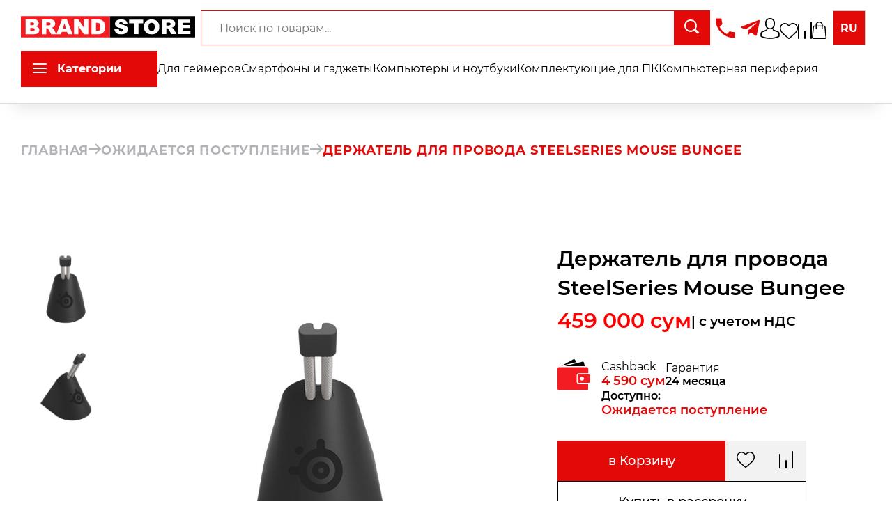

--- FILE ---
content_type: text/html; charset=utf-8
request_url: https://brandstore.uz/productPage/derzhatel-dlya-provoda-steelseries-mouse-bungee
body_size: 37127
content:
<!DOCTYPE html><html lang="ru"><head><meta charSet="utf-8"/><meta name="viewport" content="width=device-width"/><link rel="canonical" href="https://brandstore.uz/productPage/derzhatel-dlya-provoda-steelseries-mouse-bungee"/><title>Держатель для провода SteelSeries Mouse Bungee в Ташкенте</title><meta name="google-site-verification" content="3kTZ1AFA-Ys6DV-oZgCXUqlfNqsP6r2YJ0mpAmcaL-k"/><meta name="description" content="Держатель для провода SteelSeries Mouse Bungee в интернет-магазине BRANDSTORE.UZ. Доставка в Узбекистане во все города. Достоинства и недостатки модели."/><meta name="keywords" content="держатель для провода steelseries mouse bungee, описание, отзывы, характеристики, параметры, купить в ташкенте, в узбекистане"/><meta property="og:title" content="Держатель для провода SteelSeries Mouse Bungee в Ташкенте"/><meta property="og:description" content="Держатель для провода SteelSeries Mouse Bungee в интернет-магазине BRANDSTORE.UZ. Доставка в Узбекистане во все города. Достоинства и недостатки модели."/><meta property="og:image" content="https://api.brandstore.uz/api/product-preview/derzhatel-dlya-provoda-steelseries-mouse-bungee?v=11368"/><meta name="twitter:card" content="summary_large_image"/><meta name="twitter:image" content="https://api.brandstore.uz/api/product-preview/derzhatel-dlya-provoda-steelseries-mouse-bungee"/><meta property="og:url" content="https://brandstore.uz/productPage/derzhatel-dlya-provoda-steelseries-mouse-bungee"/><link rel="icon" type="image/png" sizes="192x192" href="/Favicon/android-icon-192x192.png"/><link rel="icon" type="image/png" sizes="32x32" href="/Favicon/favicon-32x32.png"/><link rel="icon" type="image/png" sizes="96x96" href="/Favicon/favicon-96x96.png"/><link rel="icon" type="image/png" sizes="16x16" href="/Favicon/favicon-16x16.png"/><link rel="manifest" href="/Favicon/manifest.json"/><meta property="og:url" content="https://brandstore.uz"/><meta property="og:type" content="website"/><meta property="og:site_name" content="brandstore.uz"/><meta property="og:locale" content="ru_RU"/><meta name="next-head-count" content="22"/><link rel="icon" href="/static/assets/template/avtech/images/favicon.png" type="image/x-icon"/><meta name="google-site-verification" content="-0Cb60LzIq8xaSu_VPUUgvge7JB5X7wzTSNhq9jvmJU"/><meta name="facebook-domain-verification" content="lyvjjeaulocshy50c8yniv4woal17d"/><script async="" src="https://www.googletagmanager.com/gtag/js?id=G-CY837MR5PP"></script><script>
                            window.dataLayer = window.dataLayer || [];
                            function gtag(){dataLayer.push(arguments);}
                            gtag('js', new Date());
                            gtag('config', 'G-CY837MR5PP');
                        </script><script src="/static/assets/template/avtech/js/facebook.js"></script><noscript><img height="1" width="1" style="display:none" src="https://www.facebook.com/tr?id=302442291277307&amp;ev=PageView&amp;noscript=1"/></noscript><script>(function(w,d,s,l,i){w[l]=w[l]||[];w[l].push({'gtm.start':
                        new Date().getTime(),event:'gtm.js'});var f=d.getElementsByTagName(s)[0],
                        j=d.createElement(s),dl=l!='dataLayer'?'&l='+l:'';j.async=true;j.src=
                        'https://www.googletagmanager.com/gtm.js?id='+i+dl;f.parentNode.insertBefore(j,f);
                        })(window,document,'script','dataLayer','GTM-KVV99ST');</script><script>
                    (function(m,e,t,r,i,k,a){m[i]=m[i]||function(){(m[i].a=m[i].a||[]).push(arguments)};
                      m[i].l=1*new Date();
                      for (var j = 0; j < document.scripts.length; j++) {if (document.scripts[j].src === r) { return; }}
                      k=e.createElement(t),a=e.getElementsByTagName(t)[0],k.async=1,k.src=r,a.parentNode.insertBefore(k,a)})
                      (window, document, "script", "https://mc.yandex.ru/metrika/tag.js", "ym");

                      ym(61408678, "init", {
                            clickmap:true,
                            trackLinks:true,
                            accurateTrackBounce:true,
                            webvisor:true,
                            ecommerce:"dataLayer"
                      });
                    </script><script src="/static/assets/template/avtech/js/no-copy.js"></script><noscript><div><img src="https://mc.yandex.ru/watch/61408678" style="position:absolute;left:-9999px" alt=""/></div></noscript><link rel="preload" href="/_next/static/css/d0df12ececfdfc23.css" as="style"/><link rel="stylesheet" href="/_next/static/css/d0df12ececfdfc23.css" data-n-g=""/><link rel="preload" href="/_next/static/css/6a421d352bf5a4a5.css" as="style"/><link rel="stylesheet" href="/_next/static/css/6a421d352bf5a4a5.css" data-n-p=""/><link rel="preload" href="/_next/static/css/5ebceb635ddfd0f7.css" as="style"/><link rel="stylesheet" href="/_next/static/css/5ebceb635ddfd0f7.css" data-n-p=""/><link rel="preload" href="/_next/static/css/38516c5fab29f1d1.css" as="style"/><link rel="stylesheet" href="/_next/static/css/38516c5fab29f1d1.css"/><link rel="preload" href="/_next/static/css/110d3834a0a45c90.css" as="style"/><link rel="stylesheet" href="/_next/static/css/110d3834a0a45c90.css"/><link rel="preload" href="/_next/static/css/843639c6e16a2db1.css" as="style"/><link rel="stylesheet" href="/_next/static/css/843639c6e16a2db1.css"/><noscript data-n-css=""></noscript><script defer="" nomodule="" src="/_next/static/chunks/polyfills-c67a75d1b6f99dc8.js"></script><script defer="" src="/_next/static/chunks/1025.7fe5acd6b4e28045.js"></script><script defer="" src="/_next/static/chunks/1944.92e658834baecd12.js"></script><script defer="" src="/_next/static/chunks/268-d7dcae0b7c540886.js"></script><script defer="" src="/_next/static/chunks/8445-8f307060d21eb153.js"></script><script defer="" src="/_next/static/chunks/9804-1c77bf7c8c5a727b.js"></script><script defer="" src="/_next/static/chunks/5186-deedd7b9758362e5.js"></script><script defer="" src="/_next/static/chunks/7181-314587c092da6e40.js"></script><script defer="" src="/_next/static/chunks/6274.1f922a0cfc2b5559.js"></script><script defer="" src="/_next/static/chunks/5652.cd25bd89c877de65.js"></script><script defer="" src="/_next/static/chunks/7418.c1b00e06f9d433dd.js"></script><script defer="" src="/_next/static/chunks/675.23be7a84c906e79a.js"></script><script src="/_next/static/chunks/webpack-b170af66babc73c4.js" defer=""></script><script src="/_next/static/chunks/framework-28fdda01b7cdf034.js" defer=""></script><script src="/_next/static/chunks/main-3c634a0e1fbf3868.js" defer=""></script><script src="/_next/static/chunks/pages/_app-9578bb2acf5b0188.js" defer=""></script><script src="/_next/static/chunks/5657-8c41d7f50112174b.js" defer=""></script><script src="/_next/static/chunks/3024-2a70f56429e19f72.js" defer=""></script><script src="/_next/static/chunks/1152-26073587db3b15ff.js" defer=""></script><script src="/_next/static/chunks/241-2a250f4a75d0d33a.js" defer=""></script><script src="/_next/static/chunks/2876-f28d196e9a00fe25.js" defer=""></script><script src="/_next/static/chunks/9519-ae5dc50137b8fdc7.js" defer=""></script><script src="/_next/static/chunks/8245-55baa9e561d78b68.js" defer=""></script><script src="/_next/static/chunks/1565-2ce2f6a68a8dcc91.js" defer=""></script><script src="/_next/static/chunks/6552-2279d3332c19fee2.js" defer=""></script><script src="/_next/static/chunks/2018-337cadc2463038f5.js" defer=""></script><script src="/_next/static/chunks/4474-a380be7ae7c13f70.js" defer=""></script><script src="/_next/static/chunks/4924-55977be4255ee934.js" defer=""></script><script src="/_next/static/chunks/4088-9cc7c6a0ab12bf1c.js" defer=""></script><script src="/_next/static/chunks/pages/productPage/%5Bproduct%5D-db007689e237792b.js" defer=""></script><script src="/_next/static/4W7HNVh7bLaCU1_P3In08/_buildManifest.js" defer=""></script><script src="/_next/static/4W7HNVh7bLaCU1_P3In08/_ssgManifest.js" defer=""></script><style id="jss-server-side">.MuiButtonBase-root {
  color: inherit;
  border: 0;
  cursor: pointer;
  margin: 0;
  display: inline-flex;
  outline: 0;
  padding: 0;
  position: relative;
  align-items: center;
  user-select: none;
  border-radius: 0;
  vertical-align: middle;
  -moz-appearance: none;
  justify-content: center;
  text-decoration: none;
  background-color: transparent;
  -webkit-appearance: none;
  -webkit-tap-highlight-color: transparent;
}
.MuiButtonBase-root::-moz-focus-inner {
  border-style: none;
}
.MuiButtonBase-root.Mui-disabled {
  cursor: default;
  pointer-events: none;
}
@media print {
  .MuiButtonBase-root {
    color-adjust: exact;
  }
}
  .MuiIconButton-root {
    flex: 0 0 auto;
    color: rgba(0, 0, 0, 0.54);
    padding: 12px;
    overflow: visible;
    font-size: 1.5rem;
    text-align: center;
    transition: background-color 150ms cubic-bezier(0.4, 0, 0.2, 1) 0ms;
    border-radius: 50%;
  }
  .MuiIconButton-root:hover {
    background-color: rgba(0, 0, 0, 0.04);
  }
  .MuiIconButton-root.Mui-disabled {
    color: rgba(0, 0, 0, 0.26);
    background-color: transparent;
  }
@media (hover: none) {
  .MuiIconButton-root:hover {
    background-color: transparent;
  }
}
  .MuiIconButton-edgeStart {
    margin-left: -12px;
  }
  .MuiIconButton-sizeSmall.MuiIconButton-edgeStart {
    margin-left: -3px;
  }
  .MuiIconButton-edgeEnd {
    margin-right: -12px;
  }
  .MuiIconButton-sizeSmall.MuiIconButton-edgeEnd {
    margin-right: -3px;
  }
  .MuiIconButton-colorInherit {
    color: inherit;
  }
  .MuiIconButton-colorPrimary {
    color: #E62301;
  }
  .MuiIconButton-colorPrimary:hover {
    background-color: rgba(230, 35, 1, 0.04);
  }
@media (hover: none) {
  .MuiIconButton-colorPrimary:hover {
    background-color: transparent;
  }
}
  .MuiIconButton-colorSecondary {
    color: #E62301;
  }
  .MuiIconButton-colorSecondary:hover {
    background-color: rgba(230, 35, 1, 0.04);
  }
@media (hover: none) {
  .MuiIconButton-colorSecondary:hover {
    background-color: transparent;
  }
}
  .MuiIconButton-sizeSmall {
    padding: 3px;
    font-size: 1.125rem;
  }
  .MuiIconButton-label {
    width: 100%;
    display: flex;
    align-items: inherit;
    justify-content: inherit;
  }

  .jss13 {  }
  .MuiDrawer-docked {
    flex: 0 0 auto;
  }
  .MuiDrawer-paper {
    top: 0;
    flex: 1 0 auto;
    height: 100%;
    display: flex;
    outline: 0;
    z-index: 1200;
    position: fixed;
    overflow-y: auto;
    flex-direction: column;
    -webkit-overflow-scrolling: touch;
  }
  .MuiDrawer-paperAnchorLeft {
    left: 0;
    right: auto;
  }
  .MuiDrawer-paperAnchorRight {
    left: auto;
    right: 0;
  }
  .MuiDrawer-paperAnchorTop {
    top: 0;
    left: 0;
    right: 0;
    bottom: auto;
    height: auto;
    max-height: 100%;
  }
  .MuiDrawer-paperAnchorBottom {
    top: auto;
    left: 0;
    right: 0;
    bottom: 0;
    height: auto;
    max-height: 100%;
  }
  .MuiDrawer-paperAnchorDockedLeft {
    border-right: 1px solid rgba(0, 0, 0, 0.12);
  }
  .MuiDrawer-paperAnchorDockedTop {
    border-bottom: 1px solid rgba(0, 0, 0, 0.12);
  }
  .MuiDrawer-paperAnchorDockedRight {
    border-left: 1px solid rgba(0, 0, 0, 0.12);
  }
  .MuiDrawer-paperAnchorDockedBottom {
    border-top: 1px solid rgba(0, 0, 0, 0.12);
  }
  .jss1 {
    width: 350px;
    height: 100%;
  }
  .jss2 {
    padding: 0;
  }
  .jss3 {
    width: 100%;
    border: none;
    box-shadow: none;
  }
  .jss4 {
    min-height: 35px;
    transition: all 250ms ease;
  }
  .jss5 {
    gap: 0.5em;
    padding: 16px 16px 8px 16px;
    font-weight: 600;
    flex-direction: column;
    background-color: #f5f5f5;
  }
  .jss6 {
    box-shadow: none;
  }
  .jss6:before {
    display: none;
  }
  .jss6.Mui-expanded {
    margin: 0;
  }
  .jss7 {
    padding: 0;
    background: #f5f5f5;
    max-height: 35px;
    min-height: 35px;
    transition: all 250ms ease;
  }
  .jss7.Mui-expanded {
    max-height: 35px;
    min-height: 35px;
  }
  .jss7 .Mui-expanded {
    margin: 0;
    padding: 0;
    align-items: center;
  }
  .jss8 {
    gap: 0.5em;
    padding: 16px 0px 0px 16px;
    font-weight: 600;
    flex-direction: column;
    background-color: #f5f5f5;
  }
  .jss9 {
    padding: 0px;
  }
  .jss11 {
    margin: 16px 0 30px 0;
    display: flex;
    padding: 0 16px;
    align-items: center;
    font-weight: bold;
    justify-content: space-between;
  }
  .jss12 {
    margin: 10px 0;
    font-size: 0.95rem;
    font-weight: bold;
    padding-left: 15px;
  }</style></head><body><div id="__next" data-reactroot=""><nav id="header" class="header_navv__uI0Hi"><div class="header_navbarHeader__75L9b"><div class="header_wrapNavbar__PDs2y"><div class="header_logo__xN9DZ"><a href="/"><svg width="277" height="33" viewBox="0 0 1114 136" fill="none" xmlns="http://www.w3.org/2000/svg"><path d="M1114 0H568V136H1114V0Z" fill="black"></path><path d="M598 84.0409L625.914 82.3489C626.518 86.7355 627.749 90.0776 629.606 92.3753C632.628 96.0934 636.946 97.9525 642.559 97.9525C646.747 97.9525 649.963 97.0125 652.209 95.1326C654.497 93.2109 655.641 90.9967 655.641 88.4901C655.641 86.1088 654.562 83.9782 652.403 82.0983C650.244 80.2183 645.236 78.4428 637.377 76.7718C624.511 73.9727 615.336 70.2546 609.852 65.6174C604.325 60.9802 601.562 55.0688 601.562 47.8832C601.562 43.1625 602.965 38.7133 605.772 34.5356C608.622 30.3162 612.874 27.0158 618.531 24.6346C624.23 22.2115 632.023 21 641.911 21C654.044 21 663.284 23.1933 669.631 27.5798C676.021 31.9246 679.82 38.8595 681.029 48.3846L653.374 49.9512C652.64 45.8153 651.086 42.8074 648.711 40.9274C646.38 39.0475 643.142 38.1075 638.997 38.1075C635.586 38.1075 633.017 38.8177 631.289 40.2381C629.562 41.6168 628.699 43.3087 628.699 45.314C628.699 46.7762 629.411 48.0921 630.836 49.2619C632.218 50.4734 635.499 51.6014 640.68 52.6458C653.504 55.3195 662.679 58.035 668.206 60.7922C673.776 63.5077 677.813 66.8916 680.317 70.9439C682.864 74.9963 684.138 79.529 684.138 84.5422C684.138 90.4327 682.454 95.8637 679.086 100.835C675.719 105.807 671.012 109.587 664.967 112.177C658.923 114.726 651.302 116 642.105 116C625.957 116 614.774 112.992 608.557 106.976C602.339 100.96 598.82 93.3153 598 84.0409Z" fill="#FEFEFE"></path><path d="M692.299 22.5666H781.481V45.2513H751.559V114.433H722.22V45.2513H692.299V22.5666Z" fill="#FEFEFE"></path><path d="M786.597 68.5627C786.597 53.5649 790.915 41.8883 799.55 33.533C808.186 25.1777 820.21 21 835.624 21C851.427 21 863.603 25.115 872.152 33.345C880.701 41.5332 884.976 53.0218 884.976 67.8107C884.976 78.5473 883.098 87.3621 879.341 94.2553C875.628 101.107 870.231 106.454 863.15 110.297C856.112 114.099 847.325 116 836.79 116C826.082 116 817.209 114.35 810.172 111.049C803.177 107.749 797.499 102.527 793.138 95.3832C788.777 88.2394 786.597 79.2993 786.597 68.5627ZM815.936 68.688C815.936 77.9624 817.706 84.6258 821.247 88.6781C824.83 92.7304 829.688 94.7566 835.819 94.7566C842.123 94.7566 847.002 92.7722 850.456 88.8034C853.91 84.8347 855.637 77.7117 855.637 67.4347C855.637 58.7869 853.824 52.4787 850.197 48.5099C846.613 44.4993 841.734 42.4941 835.56 42.4941C829.644 42.4941 824.895 44.5202 821.311 48.5726C817.728 52.6249 815.936 59.33 815.936 68.688Z" fill="#FEFEFE"></path><path d="M901.167 114.433V22.5666H950.065C959.132 22.5666 966.062 23.3186 970.855 24.8226C975.647 26.3265 979.512 29.1255 982.448 33.2197C985.384 37.272 986.852 42.2225 986.852 48.0712C986.852 53.168 985.729 57.5754 983.484 61.2935C981.239 64.9699 978.152 67.9569 974.223 70.2546C971.718 71.7168 968.286 72.9283 963.925 73.8892C967.422 75.0172 969.97 76.1451 971.567 77.2731C972.647 78.0251 974.201 79.6335 976.23 82.0983C978.303 84.5631 979.684 86.4639 980.375 87.8008L994.559 114.433H961.399L945.726 86.3595C943.74 82.7249 941.969 80.3646 940.415 79.2784C938.299 77.858 935.903 77.1478 933.226 77.1478H930.635V114.433H901.167ZM930.635 59.7896H943.006C944.344 59.7896 946.935 59.3718 950.777 58.5363C952.72 58.1603 954.296 57.1994 955.505 55.6537C956.757 54.108 957.384 52.3325 957.384 50.3272C957.384 47.361 956.412 45.0842 954.469 43.4967C952.526 41.9092 948.878 41.1154 943.524 41.1154H930.635V59.7896Z" fill="#FEFEFE"></path><path d="M1003.95 22.5666H1082.58V42.1807H1033.35V56.7817H1079.01V75.5185H1033.35V93.6286H1084V114.433H1003.95V22.5666Z" fill="#FEFEFE"></path><path d="M568 0H0V136H568V0Z" fill="#F21C22"></path><path d="M30 21H84.9329C94.0884 21 101.106 23.2681 105.986 27.8042C110.909 32.3404 113.371 37.9566 113.371 44.6528C113.371 50.269 111.622 55.0859 108.124 59.1037C105.792 61.7822 102.38 63.899 97.8888 65.4543C104.712 67.096 109.722 69.9256 112.918 73.9434C116.157 77.9179 117.776 82.9293 117.776 88.9775C117.776 93.9025 116.632 98.3306 114.343 102.262C112.054 106.193 108.923 109.304 104.95 111.593C102.488 113.019 98.7741 114.056 93.8077 114.704C87.2002 115.568 82.8168 116 80.6575 116H30V21ZM59.6042 58.2613H72.3657C76.9435 58.2613 80.1177 57.4836 81.8883 55.9284C83.7021 54.3299 84.609 52.0402 84.609 49.0593C84.609 46.2945 83.7021 44.1344 81.8883 42.5791C80.1177 41.0239 77.0082 40.2462 72.5601 40.2462H59.6042V58.2613ZM59.6042 95.5873H74.5682C79.621 95.5873 83.1839 94.7017 85.2568 92.9304C87.3298 91.116 88.3662 88.6967 88.3662 85.6726C88.3662 82.8645 87.3298 80.618 85.2568 78.9332C83.2271 77.2051 79.6426 76.3411 74.5034 76.3411H59.6042V95.5873Z" fill="#FEFEFE"></path><path d="M133.582 116V21H182.491C191.56 21 198.491 21.7776 203.285 23.3329C208.079 24.8881 211.944 27.7826 214.88 32.0164C217.817 36.2069 219.285 41.3263 219.285 47.3745C219.285 52.6451 218.163 57.2028 215.917 61.0477C213.671 64.8495 210.583 67.9384 206.653 70.3145C204.149 71.8265 200.715 73.0794 196.353 74.073C199.852 75.2394 202.4 76.4059 203.997 77.5723C205.077 78.3499 206.632 80.0132 208.662 82.5621C210.734 85.111 212.116 87.0766 212.807 88.4591L226.994 116H193.827L178.15 86.9686C176.164 83.2101 174.393 80.7692 172.839 79.646C170.722 78.1771 168.326 77.4427 165.648 77.4427H163.057V116H133.582ZM163.057 59.4925H175.43C176.769 59.4925 179.36 59.0605 183.203 58.1965C185.147 57.8076 186.723 56.814 187.932 55.2156C189.185 53.6171 189.811 51.781 189.811 49.7074C189.811 46.6401 188.839 44.2856 186.896 42.6439C184.952 41.0023 181.303 40.1814 175.948 40.1814H163.057V59.4925Z" fill="#FEFEFE"></path><path d="M294.883 100.318H261.457L256.857 116H226.865L262.558 21H294.559L330.252 116H299.547L294.883 100.318ZM288.729 79.7756L278.235 45.6248L267.805 79.7756H288.729Z" fill="#FEFEFE"></path><path d="M339.905 21H367.306L403.065 73.5546V21H430.725V116H403.065L367.501 63.8342V116H339.905V21Z" fill="#FEFEFE"></path><path d="M450.613 21H494.209C502.803 21 509.735 22.1664 515.003 24.4993C520.315 26.8322 524.699 30.1803 528.154 34.5437C531.608 38.907 534.113 43.9832 535.668 49.7722C537.223 55.5612 538 61.6958 538 68.176C538 78.3283 536.834 86.2126 534.502 91.8288C532.213 97.4018 529.017 102.089 524.915 105.891C520.812 109.649 516.407 112.155 511.7 113.408C505.265 115.136 499.435 116 494.209 116H450.613V21ZM479.958 42.5143V94.4209H487.148C493.281 94.4209 497.642 93.7513 500.234 92.412C502.825 91.0296 504.855 88.6535 506.323 85.2838C507.791 81.8708 508.525 76.3627 508.525 68.7592C508.525 58.6933 506.884 51.8026 503.602 48.0873C500.32 44.372 494.878 42.5143 487.278 42.5143H479.958Z" fill="#FEFEFE"></path></svg></a></div><div class="header_mobile__eMjtY"><nav class="MuiBox-root jss13"><button class="MuiButtonBase-root MuiIconButton-root jss9" tabindex="0" type="button"><span class="MuiIconButton-label"><svg fill="#000000" width="38" height="38" viewBox="0 0 52 52" xmlns="http://www.w3.org/2000/svg"><path d="M50,12.5H2a2,2,0,0,1,0-4H50a2,2,0,0,1,0,4Z"></path><path d="M50,28H2a2,2,0,0,1,0-4H50a2,2,0,0,1,0,4Z"></path><path d="M50,43.5H2a2,2,0,0,1,0-4H50a2,2,0,0,1,0,4Z"></path></svg></span></button></nav></div><div class="burgerWrap"><div class="wrapSearch"><div class="headerSearch"><div class="headerSearchContent"><div class="headerSearchFormContainer"><form autoComplete="off" class="headerSearchForm"><ul class="searchDropdown hidden"></ul><input type="text" autoComplete="off" name="search" value="" required="" class="headerSearchInput" placeholder="Поиск по товарам..."/><button type="submit" class="headerSearchButton"><svg width="22" height="21" viewBox="0 0 22 21" fill="none" xmlns="http://www.w3.org/2000/svg"><path d="M17.8889 8.94444C17.8889 13.8843 13.8843 17.8889 8.94444 17.8889C4.00456 17.8889 0 13.8843 0 8.94444C0 4.00456 4.00456 0 8.94444 0C13.8843 0 17.8889 4.00456 17.8889 8.94444ZM1.99066 8.94444C1.99066 12.7849 5.10397 15.8982 8.94444 15.8982C12.7849 15.8982 15.8982 12.7849 15.8982 8.94444C15.8982 5.10397 12.7849 1.99066 8.94444 1.99066C5.10397 1.99066 1.99066 5.10397 1.99066 8.94444Z" fill="white"></path><line x1="15.0607" y1="14.495" x2="20.5051" y2="19.9394" stroke="white" stroke-width="3"></line></svg></button></form></div></div></div></div></div><div class="header_tel__r6kDi"><a style="cursor:pointer;font-weight:600;font-size:22px" class="header_tel__r6kDi" href="tel:+998712059393"><svg height="31" version="1.1" viewBox="0 0 18 18" width="28" xmlns="http://www.w3.org/2000/svg"><g fill="none" fill-rule="evenodd" id="Page-1" stroke="none" stroke-width="1"><g fill="#e30909" id="Icons-Communication" transform="translate(-85.000000, -126.000000)"><g id="phone" transform="translate(85.000000, 126.000000)"><path d="M3.6,7.8 C5,10.6 7.4,12.9 10.2,14.4 L12.4,12.2 C12.7,11.9 13.1,11.8 13.4,12 C14.5,12.4 15.7,12.6 17,12.6 C17.6,12.6 18,13 18,13.6 L18,17 C18,17.6 17.6,18 17,18 C7.6,18 0,10.4 0,1 C0,0.4 0.4,0 1,0 L4.5,0 C5.1,0 5.5,0.4 5.5,1 C5.5,2.2 5.7,3.4 6.1,4.6 C6.2,4.9 6.1,5.3 5.9,5.6 L3.6,7.8 L3.6,7.8 Z" id="Shape"></path></g></g></g></svg><span>+998 71 205 93 93</span></a></div><div class="header_networks__AMt_s"><a target="_blank" rel="noopener noreferrer" href="https://t.me/brandstore24_bot"><div class="header_authPart__JO4hw"><svg width="28" height="31" viewBox="0 0 25 25" fill="none" xmlns="http://www.w3.org/2000/svg"><g clip-path="url(#clip0_64:494)"><path d="M9.51968 15.3462L9.11835 20.9911C9.69254 20.9911 9.94123 20.7445 10.2394 20.4483L12.9315 17.8755L18.5097 21.9606C19.5327 22.5308 20.2535 22.2305 20.5295 21.0194L24.191 3.86227L24.192 3.86126C24.5165 2.34894 23.6451 1.75756 22.6484 2.12856L1.12609 10.3685C-0.342763 10.9386 -0.320523 11.7575 0.876395 12.1285L6.37878 13.84L19.1597 5.84265C19.7612 5.44435 20.3081 5.66473 19.8583 6.06302L9.51968 15.3462Z" fill="#e30909"></path></g><defs><clipPath id="clip0_64:494"><rect width="24.2618" height="24.2618" fill="#e30909"></rect></clipPath></defs></svg><span>Написать</span></div></a></div><div class="header_authFlex__seUkG"><a target="_blank" rel="noopener noreferrer" href="https://t.me/brandstore24_bot"><div class="header_authPart__JO4hw"><svg width="28" height="31" viewBox="0 0 25 25" fill="none" xmlns="http://www.w3.org/2000/svg"><g clip-path="url(#clip0_64:494)"><path d="M9.51968 15.3462L9.11835 20.9911C9.69254 20.9911 9.94123 20.7445 10.2394 20.4483L12.9315 17.8755L18.5097 21.9606C19.5327 22.5308 20.2535 22.2305 20.5295 21.0194L24.191 3.86227L24.192 3.86126C24.5165 2.34894 23.6451 1.75756 22.6484 2.12856L1.12609 10.3685C-0.342763 10.9386 -0.320523 11.7575 0.876395 12.1285L6.37878 13.84L19.1597 5.84265C19.7612 5.44435 20.3081 5.66473 19.8583 6.06302L9.51968 15.3462Z" fill="#e30909"></path></g><defs><clipPath id="clip0_64:494"><rect width="24.2618" height="24.2618" fill="#e30909"></rect></clipPath></defs></svg><span>Написать</span></div></a><a href="/profile"><div class="header_authPart__JO4hw"><svg width="28" height="31" viewBox="0 0 28 31" fill="none" xmlns="http://www.w3.org/2000/svg"><path d="M13.882 17.104C13.9157 17.104 13.9494 17.104 13.9899 17.104C14.0034 17.104 14.0168 17.104 14.0303 17.104C14.0506 17.104 14.0775 17.104 14.0977 17.104C16.0729 17.073 17.6706 16.4355 18.8503 15.216C21.4456 12.5296 21.0142 7.92432 20.967 7.48483C20.7985 4.18561 19.0997 2.60718 17.6975 1.87058C16.6526 1.31968 15.4325 1.02256 14.0708 0.997803H14.0236C14.0168 0.997803 14.0034 0.997803 13.9966 0.997803H13.9562C13.2079 0.997803 11.7383 1.10922 10.3294 1.84582C8.91379 2.58242 7.18805 4.16085 7.01952 7.48483C6.97234 7.92432 6.5409 12.5296 9.13625 15.216C10.3092 16.4355 11.9069 17.073 13.882 17.104ZM8.81941 7.63958C8.81941 7.62101 8.82615 7.60244 8.82615 7.59006C9.04861 3.15189 12.4799 2.67527 13.9494 2.67527H13.9764C13.9899 2.67527 14.0101 2.67527 14.0303 2.67527C15.8504 2.71241 18.9446 3.3933 19.1536 7.59006C19.1536 7.60863 19.1536 7.6272 19.1604 7.63958C19.1671 7.68291 19.639 11.8921 17.4953 14.108C16.6459 14.987 15.5134 15.4203 14.0236 15.4327C14.0101 15.4327 14.0034 15.4327 13.9899 15.4327C13.9764 15.4327 13.9697 15.4327 13.9562 15.4327C12.4731 15.4203 11.3339 14.987 10.4912 14.108C8.35427 11.9044 8.81267 7.67672 8.81941 7.63958Z" fill="black"></path><path d="M27.8431 24.7424C27.8431 24.7363 27.8431 24.7301 27.8431 24.7239C27.8431 24.6744 27.8363 24.6248 27.8363 24.5691C27.7959 23.3435 27.7082 20.4776 24.7826 19.5615C24.7623 19.5553 24.7354 19.5491 24.7152 19.5429C21.6749 18.8311 19.147 17.2217 19.12 17.2031C18.7088 16.937 18.1425 17.0298 17.8527 17.4074C17.5628 17.785 17.6639 18.3049 18.0751 18.5711C18.1897 18.6454 20.8727 20.36 24.2298 21.1523C25.8005 21.6661 25.9758 23.2073 26.0229 24.6186C26.0229 24.6744 26.0229 24.7239 26.0297 24.7734C26.0364 25.3305 25.996 26.1909 25.8881 26.6861C24.7961 27.2556 20.5154 29.2239 14.0035 29.2239C7.51846 29.2239 3.21085 27.2494 2.11204 26.6799C2.00419 26.1847 1.957 25.3243 1.97048 24.7672C1.97048 24.7177 1.97722 24.6682 1.97722 24.6125C2.02441 23.2012 2.19968 21.6599 3.77037 21.1461C7.12747 20.3538 9.81045 18.633 9.92505 18.5649C10.3363 18.2987 10.4374 17.7788 10.1475 17.4012C9.85764 17.0236 9.29138 16.9308 8.88017 17.1969C8.85321 17.2155 6.33875 18.8249 3.28501 19.5367C3.25804 19.5429 3.23782 19.5491 3.2176 19.5553C0.291932 20.4776 0.204296 23.3435 0.163849 24.5629C0.163849 24.6186 0.163849 24.6682 0.157108 24.7177C0.157108 24.7239 0.157108 24.7301 0.157108 24.7363C0.150367 25.0581 0.143626 26.7108 0.500908 27.5403C0.568319 27.7012 0.68966 27.8374 0.851448 27.9303C1.05368 28.054 5.90058 30.889 14.0102 30.889C22.1198 30.889 26.9667 28.0479 27.1689 27.9303C27.324 27.8374 27.4521 27.7012 27.5195 27.5403C27.8565 26.717 27.8498 25.0643 27.8431 24.7424Z" fill="black"></path></svg><span>Авторизация</span></div></a><a href="/favourites"><div class="header_authPart__JO4hw"><svg width="26" height="23" viewBox="0 0 26 23" fill="none" xmlns="http://www.w3.org/2000/svg"><path d="M13 23C12.6299 23 12.273 22.8667 11.9949 22.6245C10.9445 21.7113 9.9319 20.8531 9.03847 20.0961L9.03391 20.0922C6.41451 17.8727 4.15256 15.9559 2.57874 14.0678C0.819443 11.957 0 9.95565 0 7.76929C0 5.64507 0.732559 3.68534 2.06259 2.25085C3.40849 0.799395 5.25526 0 7.26331 0C8.76413 0 10.1386 0.471787 11.3484 1.40215C11.959 1.87176 12.5124 2.44651 13 3.11691C13.4878 2.44651 14.041 1.87176 14.6518 1.40215C15.8616 0.471787 17.2361 0 18.7369 0C20.7447 0 22.5917 0.799395 23.9376 2.25085C25.2676 3.68534 26 5.64507 26 7.76929C26 9.95565 25.1808 11.957 23.4215 14.0676C21.8476 15.9559 19.5859 17.8725 16.9669 20.0918C16.0719 20.8499 15.0576 21.7095 14.0049 22.6249C13.727 22.8667 13.3699 23 13 23ZM7.26331 1.51437C5.68571 1.51437 4.23647 2.1404 3.18216 3.27726C2.11218 4.43128 1.52284 6.02652 1.52284 7.76929C1.52284 9.60812 2.21017 11.2527 3.75127 13.1016C5.24078 14.8887 7.45631 16.766 10.0216 18.9397L10.0263 18.9437C10.9231 19.7036 11.9397 20.5651 12.9978 21.485C14.0622 20.5634 15.0804 19.7005 15.979 18.9393C18.5441 16.7656 20.7594 14.8887 22.2489 13.1016C23.7898 11.2527 24.4772 9.60812 24.4772 7.76929C24.4772 6.02652 23.8878 4.43128 22.8178 3.27726C21.7637 2.1404 20.3143 1.51437 18.7369 1.51437C17.5812 1.51437 16.5202 1.87965 15.5833 2.59996C14.7484 3.24215 14.1668 4.05397 13.8258 4.62201C13.6504 4.91412 13.3418 5.08847 13 5.08847C12.6582 5.08847 12.3496 4.91412 12.1742 4.62201C11.8334 4.05397 11.2518 3.24215 10.4167 2.59996C9.47983 1.87965 8.41878 1.51437 7.26331 1.51437Z" fill="black"></path></svg><span>Избранное</span></div></a><a href="/compare"><div class="header_authPart__JO4hw"><svg width="20" height="25" viewBox="0 0 20 25" fill="none" xmlns="http://www.w3.org/2000/svg"><rect x="20" width="25" height="2" rx="0.999999" transform="rotate(90 20 0)" fill="black"></rect><rect x="11" y="13" width="12" height="2" rx="1" transform="rotate(90 11 13)" fill="black"></rect><rect x="2" y="4" width="21" height="2" rx="1" transform="rotate(90 2 4)" fill="black"></rect></svg><span>Сравнение</span></div></a><a style="width:100%" href="/cart"><div class="header_authPart__JO4hw"><svg width="22" height="25" viewBox="0 0 22 25" fill="none" xmlns="http://www.w3.org/2000/svg"><path d="M19.6533 7.87362C19.597 7.27182 19.3159 6.72016 18.866 6.31896C18.4162 5.91775 17.8257 5.667 17.1228 5.667H15.6326V4.51354C15.6326 3.25978 15.0703 2.13139 14.1425 1.32899C13.2146 0.501505 11.9494 0 10.5717 0C9.1659 0 7.90067 0.501505 7.00095 1.32899C6.07311 2.13139 5.51079 3.25978 5.51079 4.51354V5.667H4.02063C3.31772 5.667 2.72728 5.91775 2.27742 6.31896C1.82756 6.72016 1.54639 7.27182 1.49016 7.87362L0 22.7182C0 22.7934 0 22.8686 0 22.8937C0 23.4453 0.253046 23.9719 0.702907 24.348C1.12465 24.6991 1.68698 24.9499 2.27742 25H2.30553C2.38988 25 2.47423 25 2.53046 25H18.613C18.6692 25 18.7535 25 18.8379 25C19.4565 24.9499 20.0188 24.6991 20.4405 24.348C20.8904 23.9719 21.1434 23.4453 21.1434 22.8686C21.1434 22.8185 21.1434 22.7683 21.1434 22.6931L19.6533 7.87362ZM7.05718 4.51354C7.05718 3.63591 7.45081 2.85858 8.09748 2.28185C8.74416 1.70512 9.61576 1.35406 10.5998 1.35406C11.5839 1.35406 12.4555 1.70512 13.1022 2.28185C13.7489 2.85858 14.1425 3.63591 14.1425 4.51354V5.667H7.05718V4.51354ZM19.5689 22.8937C19.5689 23.0943 19.4846 23.2698 19.3159 23.3952C19.1472 23.5456 18.8941 23.6459 18.6692 23.671C18.6692 23.671 18.6411 23.671 18.5849 23.671H2.53046C2.47423 23.671 2.44612 23.671 2.44612 23.671H2.418C2.16495 23.6459 1.94002 23.5456 1.77132 23.3952C1.60263 23.2698 1.51828 23.0943 1.51828 22.8937V22.8185L3.00844 7.999C3.03656 7.72317 3.17714 7.47242 3.37395 7.29689C3.54265 7.14644 3.76758 7.04614 4.02063 7.04614H5.51079V10.1053C5.51079 10.4814 5.84818 10.7823 6.26993 10.7823C6.69167 10.7823 7.02907 10.4814 7.02907 10.1053V7.04614H14.0581V10.1053C14.0581 10.4814 14.3955 10.7823 14.8173 10.7823C15.239 10.7823 15.5764 10.4814 15.5764 10.1053V7.04614H17.0666C17.3196 7.04614 17.5445 7.14644 17.7132 7.29689C17.9101 7.47242 18.0506 7.72317 18.0788 7.999L19.5689 22.8435V22.8937Z" fill="#000"></path></svg><span>Корзина</span></div></a></div><div class="header_languageSwitcher__kbMCz"><style data-emotion="css 1azjrgn-container">.css-1azjrgn-container{position:relative;box-sizing:border-box;display:-webkit-box;display:-webkit-flex;display:-ms-flexbox;display:flex;min-height:100%;}</style><div class=" css-1azjrgn-container"><style data-emotion="css 7pg0cj-a11yText">.css-7pg0cj-a11yText{z-index:9999;border:0;clip:rect(1px, 1px, 1px, 1px);height:1px;width:1px;position:absolute;overflow:hidden;padding:0;white-space:nowrap;}</style><span id="react-select-47562-live-region" class="css-7pg0cj-a11yText"></span><span aria-live="polite" aria-atomic="false" aria-relevant="additions text" class="css-7pg0cj-a11yText"></span><style data-emotion="css un6e4g-control">.css-un6e4g-control{-webkit-align-items:center;-webkit-box-align:center;-ms-flex-align:center;align-items:center;cursor:default;display:-webkit-box;display:-webkit-flex;display:-ms-flexbox;display:flex;-webkit-box-flex-wrap:wrap;-webkit-flex-wrap:wrap;-ms-flex-wrap:wrap;flex-wrap:wrap;-webkit-box-pack:justify;-webkit-justify-content:space-between;justify-content:space-between;min-height:38px;outline:0!important;position:relative;-webkit-transition:all 100ms;transition:all 100ms;background-color:hsl(0, 0%, 100%);border-color:hsl(0, 0%, 80%);border-radius:0px;border-style:solid;border-width:1px;box-sizing:border-box;background:#e30909;}.css-un6e4g-control:hover{border-color:hsl(0, 0%, 70%);}</style><div class=" css-un6e4g-control"><style data-emotion="css 14rblvl">.css-14rblvl{-webkit-align-items:center;-webkit-box-align:center;-ms-flex-align:center;align-items:center;display:grid;-webkit-flex:1;-ms-flex:1;flex:1;-webkit-box-flex-wrap:wrap;-webkit-flex-wrap:wrap;-ms-flex-wrap:wrap;flex-wrap:wrap;-webkit-overflow-scrolling:touch;position:relative;overflow:hidden;padding:2px 8px;box-sizing:border-box;background:#e30909;min-height:inherit;color:white;width:100%;}</style><div class=" css-14rblvl"><style data-emotion="css tnldtd-placeholder">.css-tnldtd-placeholder{grid-area:1/1/2/3;color:white;margin-left:2px;margin-right:2px;box-sizing:border-box;font-weight:800;}</style><div class=" css-tnldtd-placeholder" id="react-select-47562-placeholder">RU</div><style data-emotion="css 1hac4vs-dummyInput">.css-1hac4vs-dummyInput{background:0;border:0;caret-color:transparent;font-size:inherit;grid-area:1/1/2/3;outline:0;padding:0;width:1px;color:transparent;left:-100px;opacity:0;position:relative;-webkit-transform:scale(.01);-moz-transform:scale(.01);-ms-transform:scale(.01);transform:scale(.01);}</style><input id="react-select-47562-input" tabindex="0" inputMode="none" value="" aria-autocomplete="list" aria-expanded="false" aria-haspopup="true" role="combobox" aria-readonly="true" aria-describedby="react-select-47562-placeholder" class="css-1hac4vs-dummyInput"/></div><style data-emotion="css 1wy0on6">.css-1wy0on6{-webkit-align-items:center;-webkit-box-align:center;-ms-flex-align:center;align-items:center;-webkit-align-self:stretch;-ms-flex-item-align:stretch;align-self:stretch;display:-webkit-box;display:-webkit-flex;display:-ms-flexbox;display:flex;-webkit-flex-shrink:0;-ms-flex-negative:0;flex-shrink:0;box-sizing:border-box;}</style><div class=" css-1wy0on6"></div></div></div></div></div><div class="header_navbarFooter__hmt2z"><div class="header_hideDesk__sSsgG"><div class="header_categoryBtn__L4_U2"><button style="display:flex;align-items:center;cursor:pointer;z-index:39"><svg width="20" height="16" fill="none" xmlns="http://www.w3.org/2000/svg"><rect width="20" height="2" rx="1" fill="#fff"></rect><rect y="6" width="20" height="2" rx="1" fill="#fff"></rect><rect y="12" width="20" height="2" rx="1" fill="#fff"></rect></svg><span class="header_nameBtn__4VvwI">Категории</span></button></div></div><div class="navigationCategory_innerNav___H_6y"></div></div></div><div class="undefined header"></div></nav><div></div><div></div><div class="container-fluid"><div class="row"><div class="col-12"></div></div></div><div class="containerFluid"><div class="openProduct_routeLink__tvtLQ"><div class="openProduct_routeTitle__Ph3KT"><span class="openProduct_title__667QR"></span></div><div></div><div class="openProduct_routeTitle__Ph3KT"><span class="openProduct_title__667QR"></span></div><div></div><div class="openProduct_routeTitle__Ph3KT"><span class="openProduct_title__667QR"></span></div></div><div class="openProduct_productImage__ctPt0"><div class="openProduct_sliderProduct__9x3dv"><div class="swiper mySwiperThumbs"><div class="swiper-wrapper"><div class="swiper-slide" style="cursor:pointer"><img src="https://dl.bs365.uz/storage/products/11368/UxDjl2PhXeNsFF9Vmjkc-medium_default.jpg"/></div><div class="swiper-slide" style="cursor:pointer"><img src="https://dl.bs365.uz/storage/products/11368/od2UgCpKuVHAHZI3K899-medium_default.jpg"/></div></div></div><div class="swiper mySwiperProduct" style="--swiper-navigation-color:#fff;--swiper-pagination-color:#fff"><div class="swiper-button-prev"></div><div class="swiper-button-next"></div><div class="swiper-wrapper"><div class="swiper-slide"><div class="gallery-item"><div style="display:flex"><img src="https://dl.bs365.uz/storage/products/11368/UxDjl2PhXeNsFF9Vmjkc-medium_default.jpg" alt="Держатель для провода SteelSeries Mouse Bungee в Ташкенте - фото"/></div><svg width="24" height="24" viewBox="0 0 24 24" fill="none" xmlns="http://www.w3.org/2000/svg"><path d="M21.7555 20.6065L18.3182 17.2458L18.2376 17.1233C18.0878 16.9742 17.883 16.8902 17.6692 16.8902C17.4554 16.8902 17.2505 16.9742 17.1007 17.1233C14.1795 19.8033 9.67815 19.949 6.58201 17.4637C3.48586 14.9784 2.75567 10.6334 4.87568 7.31017C6.9957 3.98697 11.3081 2.71685 14.9528 4.34214C18.5976 5.96743 20.4438 9.98379 19.267 13.7276C19.1823 13.9981 19.2515 14.2922 19.4487 14.4992C19.6459 14.7062 19.9411 14.7946 20.223 14.7311C20.505 14.6676 20.7309 14.4619 20.8156 14.1914C22.2224 9.74864 20.0977 4.96755 15.8161 2.94106C11.5345 0.914562 6.38084 2.25082 3.68905 6.08542C0.99727 9.92001 1.57518 15.1021 5.04893 18.2795C8.52268 21.4569 13.8498 21.6759 17.5841 18.7949L20.6277 21.7705C20.942 22.0765 21.4502 22.0765 21.7645 21.7705C22.0785 21.4602 22.0785 20.9606 21.7645 20.6503L21.7555 20.6065Z" fill="#200E32"></path></svg></div></div><div class="swiper-slide"><div class="gallery-item"><div style="display:flex"><img src="https://dl.bs365.uz/storage/products/11368/od2UgCpKuVHAHZI3K899-medium_default.jpg" alt="Держатель для провода SteelSeries Mouse Bungee в Ташкенте - фото"/></div><svg width="24" height="24" viewBox="0 0 24 24" fill="none" xmlns="http://www.w3.org/2000/svg"><path d="M21.7555 20.6065L18.3182 17.2458L18.2376 17.1233C18.0878 16.9742 17.883 16.8902 17.6692 16.8902C17.4554 16.8902 17.2505 16.9742 17.1007 17.1233C14.1795 19.8033 9.67815 19.949 6.58201 17.4637C3.48586 14.9784 2.75567 10.6334 4.87568 7.31017C6.9957 3.98697 11.3081 2.71685 14.9528 4.34214C18.5976 5.96743 20.4438 9.98379 19.267 13.7276C19.1823 13.9981 19.2515 14.2922 19.4487 14.4992C19.6459 14.7062 19.9411 14.7946 20.223 14.7311C20.505 14.6676 20.7309 14.4619 20.8156 14.1914C22.2224 9.74864 20.0977 4.96755 15.8161 2.94106C11.5345 0.914562 6.38084 2.25082 3.68905 6.08542C0.99727 9.92001 1.57518 15.1021 5.04893 18.2795C8.52268 21.4569 13.8498 21.6759 17.5841 18.7949L20.6277 21.7705C20.942 22.0765 21.4502 22.0765 21.7645 21.7705C22.0785 21.4602 22.0785 20.9606 21.7645 20.6503L21.7555 20.6065Z" fill="#200E32"></path></svg></div></div></div></div><div style="overflow:hidden"></div></div><div class="openProduct_aboutProduct__EXFYX"><div><div><h2 class="openProduct_nameProduct__72pnM">Держатель для провода SteelSeries Mouse Bungee</h2><div class="openProduct_wrapPrice__zal7P"><div class="openProduct_wrapDel__dqp9u"><div class="openProduct_wrapDel__dqp9u"><div class="openProduct_productPrice__dPfMF">459 000<!-- --> <!-- -->сум</div><span class="openProduct_ndsItem__l04FW">| c учетом НДС</span></div></div></div><div class="openProduct_cashWrap__AUIVq"><div class="openProduct_cashbackItem__youSI"><svg width="47" height="45" viewBox="0 0 47 45" fill="none" xmlns="http://www.w3.org/2000/svg"><path d="M22.7921 0.212487L5.42285 9.62584L6.18677 9.43486L26.9384 4.17283L25.1793 0.926152C24.7169 0.066738 23.6464 -0.249939 22.7921 0.212487Z" fill="black"></path><path d="M39.2464 10.053L37.9297 4.85629C37.7286 4.05719 37.0099 3.52948 36.2259 3.52948C36.0852 3.52948 35.9394 3.54455 35.7937 3.58476L27.7273 5.63026L10.2676 10.058H30.1246H39.2464V10.053Z" fill="black"></path><path d="M27.4761 32.3274V23.482C27.4761 21.6375 28.9738 20.1398 30.8183 20.1398H41.8047H42.634H43.4632H44.1266V13.3198C44.1266 12.3498 43.3376 11.5607 42.3676 11.5607H41.287H40.4578H39.6285H30.9439H6.72454H5.89528H5.06602H1.8495H1.75903C1.1107 11.5607 0.547814 11.9125 0.241239 12.4302C0.0904646 12.6915 0 12.9931 0 13.3198V13.6012V42.4946C0 43.4646 0.789053 44.2536 1.75903 44.2536H42.3626C43.3326 44.2536 44.1216 43.4646 44.1216 42.4946V35.6746H30.8183C28.9738 35.6746 27.4761 34.1719 27.4761 32.3274Z" fill="#F21C22"></path><path d="M45.6347 21.9742C45.4085 21.8386 45.1522 21.7581 44.8808 21.733C44.8306 21.728 44.7853 21.728 44.7351 21.728H44.127H43.8656H43.0364H41.0461H30.8186C29.8486 21.728 29.0596 22.517 29.0596 23.487V32.3324C29.0596 33.3024 29.8486 34.0915 30.8186 34.0915H44.127H44.7351C44.7853 34.0915 44.8306 34.0863 44.8808 34.0863C45.1522 34.0663 45.4085 33.9808 45.6347 33.8452C46.1473 33.5386 46.4941 32.9756 46.4941 32.3324V23.487C46.4941 22.8437 46.1473 22.2809 45.6347 21.9742ZM35.2061 30.7594C33.6331 30.7594 32.3515 29.4828 32.3515 27.9046C32.3515 26.3316 33.628 25.05 35.2061 25.05C36.7792 25.05 38.0608 26.3266 38.0608 27.9046C38.0608 29.4828 36.7842 30.7594 35.2061 30.7594Z" fill="#F21C22"></path></svg><div class="openProduct_cashWrapTitle__f4_jf"><span>Cashback</span><span class="openProduct_redTest__jueld">4 590<!-- --> <!-- -->сум</span></div></div><div class="openProduct_cashWrapTitle__f4_jf"><span>Гарантия</span><span class="openProduct_boldTest___bra7">24 месяца</span></div><div class="openProduct_cashWrapTitle__f4_jf"><span class="openProduct_boldTest___bra7">Доступно:</span><span class="openProduct_redTest__jueld">Ожидается поступление</span></div></div></div></div><div class="openProduct_orderBtns__uUEYT"><div class="openProduct_wrapBtns__rOBWy"><button class="orderBtn2" style="cursor:pointer;padding:0 10px;display:flex;justify-content:center;align-items:center;gap:5px">в Корзину</button><div class="openProduct_btnFeature__dB5SY"><button style="cursor:pointer" class="favoriteBtn "><svg width="26" height="23" viewBox="0 0 26 23" fill="none" xmlns="http://www.w3.org/2000/svg"><path d="M13 23C12.6299 23 12.273 22.8667 11.9949 22.6245C10.9445 21.7113 9.9319 20.8531 9.03847 20.0961L9.03391 20.0922C6.41451 17.8727 4.15256 15.9559 2.57874 14.0678C0.819443 11.957 0 9.95565 0 7.76929C0 5.64507 0.732559 3.68534 2.06259 2.25085C3.40849 0.799395 5.25526 0 7.26331 0C8.76413 0 10.1386 0.471787 11.3484 1.40215C11.959 1.87176 12.5124 2.44651 13 3.11691C13.4878 2.44651 14.041 1.87176 14.6518 1.40215C15.8616 0.471787 17.2361 0 18.7369 0C20.7447 0 22.5917 0.799395 23.9376 2.25085C25.2676 3.68534 26 5.64507 26 7.76929C26 9.95565 25.1808 11.957 23.4215 14.0676C21.8476 15.9559 19.5859 17.8725 16.9669 20.0918C16.0719 20.8499 15.0576 21.7095 14.0049 22.6249C13.727 22.8667 13.3699 23 13 23ZM7.26331 1.51437C5.68571 1.51437 4.23647 2.1404 3.18216 3.27726C2.11218 4.43128 1.52284 6.02652 1.52284 7.76929C1.52284 9.60812 2.21017 11.2527 3.75127 13.1016C5.24078 14.8887 7.45631 16.766 10.0216 18.9397L10.0263 18.9437C10.9231 19.7036 11.9397 20.5651 12.9978 21.485C14.0622 20.5634 15.0804 19.7005 15.979 18.9393C18.5441 16.7656 20.7594 14.8887 22.2489 13.1016C23.7898 11.2527 24.4772 9.60812 24.4772 7.76929C24.4772 6.02652 23.8878 4.43128 22.8178 3.27726C21.7637 2.1404 20.3143 1.51437 18.7369 1.51437C17.5812 1.51437 16.5202 1.87965 15.5833 2.59996C14.7484 3.24215 14.1668 4.05397 13.8258 4.62201C13.6504 4.91412 13.3418 5.08847 13 5.08847C12.6582 5.08847 12.3496 4.91412 12.1742 4.62201C11.8334 4.05397 11.2518 3.24215 10.4167 2.59996C9.47983 1.87965 8.41878 1.51437 7.26331 1.51437Z" fill="black"></path></svg></button><button style="cursor:pointer" class="compareBtn "><svg width="20" height="25" viewBox="0 0 20 25" fill="none" xmlns="http://www.w3.org/2000/svg"><rect x="20" width="25" height="2" rx="0.999999" transform="rotate(90 20 0)" fill="black"></rect><rect x="11" y="13" width="12" height="2" rx="1" transform="rotate(90 11 13)" fill="black"></rect><rect x="2" y="4" width="21" height="2" rx="1" transform="rotate(90 2 4)" fill="black"></rect></svg></button></div></div><button class="modalSide">Купить в рассрочку</button><div><div class="mobileVersion_main__RP568"></div></div><button class="modalButton">Купить в рассрочку</button><div class="modalPart"></div></div></div></div></div><div class="openProduct_opisaniyaProduct__Md7Jp"><div class="containerFluid"><div class="openProduct_preview__EswhZ"><h3>Описание</h3><div></div></div></div><div class="openProduct_opisani__KJwYD"><div class="openProduct_innerCon__IEdY6"><div class="openProduct_headerCharacter__dTxy6"><div class="containerFluid"><h3 class="openProduct_head__hzaWH">Характеристики</h3></div></div><div class="containerFluid"><div class="featuree"></div></div></div></div></div><div><div class="containerFluid"><p class="similarProduct_nameE__RhnxC">Похожие товары</p><div class="similarProduct_cartsPartS__af8bc"></div></div></div><footer class="footer_footerBckgr__iCl2t"><div class="containerFluid"><div class="footer_footerItems__aCEbj"><div class="footer_aboutPart__J2wbW"><div class="footer_logoBrand__3G7ej"><svg width="268" height="33" viewBox="0 0 1114 136" fill="none" xmlns="http://www.w3.org/2000/svg"><path d="M573 5H1109V131H573V5Z" stroke="white" stroke-width="10"></path><path d="M598 84.0409L625.914 82.3489C626.518 86.7355 627.749 90.0776 629.606 92.3753C632.628 96.0934 636.946 97.9525 642.559 97.9525C646.747 97.9525 649.963 97.0125 652.209 95.1326C654.497 93.2109 655.641 90.9967 655.641 88.4901C655.641 86.1088 654.562 83.9782 652.403 82.0983C650.244 80.2183 645.236 78.4428 637.377 76.7718C624.511 73.9727 615.336 70.2546 609.852 65.6174C604.325 60.9802 601.562 55.0688 601.562 47.8832C601.562 43.1625 602.965 38.7133 605.772 34.5356C608.622 30.3162 612.874 27.0158 618.531 24.6346C624.23 22.2115 632.023 21 641.911 21C654.044 21 663.284 23.1933 669.631 27.5798C676.021 31.9246 679.82 38.8595 681.029 48.3846L653.374 49.9512C652.64 45.8153 651.086 42.8074 648.711 40.9274C646.38 39.0475 643.142 38.1075 638.997 38.1075C635.586 38.1075 633.017 38.8177 631.289 40.2381C629.562 41.6168 628.699 43.3087 628.699 45.314C628.699 46.7762 629.411 48.0921 630.836 49.2619C632.218 50.4734 635.499 51.6014 640.68 52.6458C653.504 55.3195 662.679 58.035 668.206 60.7922C673.776 63.5077 677.813 66.8916 680.317 70.9439C682.864 74.9963 684.138 79.529 684.138 84.5422C684.138 90.4327 682.454 95.8637 679.086 100.835C675.719 105.807 671.012 109.587 664.967 112.177C658.923 114.726 651.302 116 642.105 116C625.957 116 614.774 112.992 608.557 106.976C602.339 100.96 598.82 93.3153 598 84.0409Z" fill="#FEFEFE"></path><path d="M692.299 22.5666H781.481V45.2513H751.559V114.433H722.22V45.2513H692.299V22.5666Z" fill="#FEFEFE"></path><path d="M786.597 68.5627C786.597 53.5649 790.915 41.8883 799.55 33.533C808.186 25.1777 820.21 21 835.624 21C851.427 21 863.603 25.115 872.152 33.345C880.701 41.5332 884.976 53.0218 884.976 67.8107C884.976 78.5473 883.098 87.3621 879.341 94.2553C875.628 101.107 870.231 106.454 863.15 110.297C856.112 114.099 847.325 116 836.79 116C826.082 116 817.209 114.35 810.172 111.049C803.177 107.749 797.499 102.527 793.138 95.3832C788.777 88.2394 786.597 79.2993 786.597 68.5627ZM815.936 68.688C815.936 77.9624 817.706 84.6258 821.247 88.6781C824.83 92.7304 829.688 94.7566 835.819 94.7566C842.123 94.7566 847.002 92.7722 850.456 88.8034C853.91 84.8347 855.637 77.7117 855.637 67.4347C855.637 58.7869 853.824 52.4787 850.197 48.5099C846.613 44.4993 841.734 42.4941 835.56 42.4941C829.644 42.4941 824.895 44.5202 821.311 48.5726C817.728 52.6249 815.936 59.33 815.936 68.688Z" fill="#FEFEFE"></path><path d="M901.167 114.433V22.5666H950.065C959.132 22.5666 966.062 23.3186 970.855 24.8226C975.647 26.3265 979.512 29.1255 982.448 33.2197C985.384 37.272 986.852 42.2225 986.852 48.0712C986.852 53.168 985.729 57.5754 983.484 61.2935C981.239 64.9699 978.152 67.9569 974.223 70.2546C971.718 71.7168 968.286 72.9283 963.925 73.8892C967.422 75.0172 969.97 76.1451 971.567 77.2731C972.647 78.0251 974.201 79.6335 976.23 82.0983C978.303 84.5631 979.684 86.4639 980.375 87.8008L994.559 114.433H961.399L945.726 86.3595C943.74 82.7249 941.969 80.3646 940.415 79.2784C938.299 77.858 935.903 77.1478 933.226 77.1478H930.635V114.433H901.167ZM930.635 59.7896H943.006C944.344 59.7896 946.935 59.3718 950.777 58.5363C952.72 58.1603 954.296 57.1994 955.505 55.6537C956.757 54.108 957.384 52.3325 957.384 50.3272C957.384 47.361 956.412 45.0842 954.469 43.4967C952.526 41.9092 948.878 41.1154 943.524 41.1154H930.635V59.7896Z" fill="#FEFEFE"></path><path d="M1003.95 22.5666H1082.58V42.1807H1033.35V56.7817H1079.01V75.5185H1033.35V93.6286H1084V114.433H1003.95V22.5666Z" fill="#FEFEFE"></path><path d="M5 5H563V131H5V5Z" stroke="white" stroke-width="10"></path><path d="M30 21H84.9329C94.0884 21 101.106 23.2681 105.986 27.8042C110.909 32.3404 113.371 37.9566 113.371 44.6528C113.371 50.269 111.622 55.0859 108.124 59.1037C105.792 61.7822 102.38 63.899 97.8888 65.4543C104.712 67.096 109.722 69.9256 112.918 73.9434C116.157 77.9179 117.776 82.9293 117.776 88.9775C117.776 93.9025 116.632 98.3306 114.343 102.262C112.054 106.193 108.923 109.304 104.95 111.593C102.488 113.019 98.7741 114.056 93.8077 114.704C87.2002 115.568 82.8168 116 80.6575 116H30V21ZM59.6042 58.2613H72.3657C76.9435 58.2613 80.1177 57.4836 81.8883 55.9284C83.7021 54.3299 84.609 52.0402 84.609 49.0593C84.609 46.2945 83.7021 44.1344 81.8883 42.5791C80.1177 41.0239 77.0082 40.2462 72.5601 40.2462H59.6042V58.2613ZM59.6042 95.5873H74.5682C79.621 95.5873 83.1839 94.7017 85.2568 92.9304C87.3298 91.116 88.3662 88.6967 88.3662 85.6726C88.3662 82.8645 87.3298 80.618 85.2568 78.9332C83.2271 77.2051 79.6426 76.3411 74.5034 76.3411H59.6042V95.5873Z" fill="#FEFEFE"></path><path d="M133.582 116V21H182.491C191.56 21 198.491 21.7776 203.285 23.3329C208.079 24.8881 211.944 27.7826 214.88 32.0164C217.817 36.2069 219.285 41.3263 219.285 47.3745C219.285 52.6451 218.163 57.2028 215.917 61.0477C213.671 64.8495 210.583 67.9384 206.653 70.3145C204.149 71.8265 200.715 73.0794 196.353 74.073C199.852 75.2394 202.4 76.4059 203.997 77.5723C205.077 78.3499 206.632 80.0132 208.662 82.5621C210.734 85.111 212.116 87.0766 212.807 88.4591L226.994 116H193.827L178.15 86.9686C176.164 83.2101 174.393 80.7692 172.839 79.646C170.722 78.1771 168.326 77.4427 165.648 77.4427H163.057V116H133.582ZM163.057 59.4925H175.43C176.769 59.4925 179.36 59.0605 183.203 58.1965C185.147 57.8076 186.723 56.814 187.932 55.2156C189.185 53.6171 189.811 51.781 189.811 49.7074C189.811 46.6401 188.839 44.2856 186.896 42.6439C184.952 41.0023 181.303 40.1814 175.948 40.1814H163.057V59.4925Z" fill="#FEFEFE"></path><path d="M294.883 100.318H261.457L256.857 116H226.865L262.558 21H294.559L330.252 116H299.547L294.883 100.318ZM288.729 79.7756L278.235 45.6248L267.805 79.7756H288.729Z" fill="#FEFEFE"></path><path d="M339.905 21H367.306L403.064 73.5546V21H430.725V116H403.064L367.501 63.8342V116H339.905V21Z" fill="#FEFEFE"></path><path d="M450.613 21H494.209C502.803 21 509.735 22.1664 515.003 24.4993C520.315 26.8322 524.699 30.1803 528.154 34.5437C531.608 38.907 534.113 43.9832 535.668 49.7722C537.223 55.5612 538 61.6958 538 68.176C538 78.3283 536.834 86.2126 534.502 91.8288C532.213 97.4018 529.017 102.089 524.915 105.891C520.812 109.649 516.407 112.155 511.7 113.408C505.265 115.136 499.435 116 494.209 116H450.613V21ZM479.958 42.5143V94.4209H487.148C493.281 94.4209 497.642 93.7512 500.234 92.412C502.825 91.0296 504.855 88.6535 506.323 85.2838C507.791 81.8709 508.525 76.3627 508.525 68.7592C508.525 58.6933 506.884 51.8026 503.602 48.0873C500.32 44.372 494.878 42.5143 487.278 42.5143H479.958Z" fill="#FEFEFE"></path></svg><div></div></div><div class="footer_aboutItems__FUg8o"><span class="footer_nonBold__5hRL0">+998</span><span class="footer_boldNumber__u5OXe"><a style="cursor:pointer;font-weight:600" href="tel:+998712059393">71 205 93 93</a></span></div><div class="footer_workTime___mkIb"><span>График работы колл-центра:</span><p> <!-- -->Eжедневно<!-- -->, <!-- -->c<!-- --> 09:30 <!-- -->до<!-- --> 18:30 </p></div><div><p class="footer_mailBrandstore__EMl8c">info@brandstore.uz</p></div><div class="footer_socialLogo__qdpYH"><a href="https://t.me/brandstore24_bot"><svg width="25" height="25" viewBox="0 0 25 25" fill="none" xmlns="http://www.w3.org/2000/svg"><g clip-path="url(#clip0_64:494)"><path d="M9.51968 15.3462L9.11835 20.9911C9.69254 20.9911 9.94123 20.7445 10.2394 20.4483L12.9315 17.8755L18.5097 21.9606C19.5327 22.5308 20.2535 22.2305 20.5295 21.0194L24.191 3.86227L24.192 3.86126C24.5165 2.34894 23.6451 1.75756 22.6484 2.12856L1.12609 10.3685C-0.342763 10.9386 -0.320523 11.7575 0.876395 12.1285L6.37878 13.84L19.1597 5.84265C19.7612 5.44435 20.3081 5.66473 19.8583 6.06302L9.51968 15.3462Z" fill="white"></path></g><defs><clipPath id="clip0_64:494"><rect width="24.2618" height="24.2618" fill="white"></rect></clipPath></defs></svg></a><a href="https://www.facebook.com/brandstoreuzofficial/"><svg width="25" height="25" viewBox="0 0 25 25" fill="none" xmlns="http://www.w3.org/2000/svg"><g clip-path="url(#clip0_64:496)"><path d="M14.3855 8.33952V5.30679C14.3855 4.46976 15.0649 3.79042 15.9019 3.79042H17.4183V-0.000488281H14.3855C11.8729 -0.000488281 9.83644 2.03599 9.83644 4.54861V8.33952H6.80371V12.1304H9.83644V24.2614H14.3855V12.1304H17.4183L18.9346 8.33952H14.3855Z" fill="white"></path></g><defs><clipPath id="clip0_64:496"><rect width="24.2618" height="24.2618" fill="white" transform="translate(0.738281)"></rect></clipPath></defs></svg></a><a href="https://www.youtube.com/channel/UCkfMxW123oZIoyhGpWPbokA/"><svg width="25" height="25" viewBox="0 0 25 25" fill="none" xmlns="http://www.w3.org/2000/svg"><g clip-path="url(#clip0_64:475)"><path d="M23.707 5.39787C23.0489 4.22724 22.3347 4.01192 20.8805 3.93003C19.4279 3.83147 15.7749 3.79053 12.6103 3.79053C9.43955 3.79053 5.78511 3.83147 4.33395 3.92852C2.88279 4.01192 2.16707 4.22572 1.5029 5.39787C0.825082 6.56699 0.476318 8.58073 0.476318 12.126C0.476318 12.129 0.476318 12.1305 0.476318 12.1305C0.476318 12.1336 0.476318 12.1351 0.476318 12.1351V12.1381C0.476318 15.6682 0.825082 17.6971 1.5029 18.8541C2.16707 20.0247 2.88127 20.237 4.33243 20.3356C5.78511 20.4205 9.43955 20.4705 12.6103 20.4705C15.7749 20.4705 19.4279 20.4205 20.882 20.3371C22.3362 20.2385 23.0504 20.0262 23.7085 18.8556C24.3924 17.6986 24.7382 15.6697 24.7382 12.1396C24.7382 12.1396 24.7382 12.1351 24.7382 12.1321C24.7382 12.1321 24.7382 12.129 24.7382 12.1275C24.7382 8.58073 24.3924 6.56699 23.707 5.39787ZM9.57451 16.6796V7.58144L17.1563 12.1305L9.57451 16.6796Z" fill="white"></path></g><defs><clipPath id="clip0_64:475"><rect width="24.2618" height="24.2618" fill="white" transform="translate(0.476318)"></rect></clipPath></defs></svg></a><a href="https://www.instagram.com/brandstore.uz/"><svg width="25" height="25" viewBox="0 0 25 25" fill="none" xmlns="http://www.w3.org/2000/svg"><g clip-path="url(#clip0_64:471)"><path d="M24.4534 7.1655C24.3967 5.8789 24.1886 4.99437 23.8906 4.22791C23.5831 3.41433 23.1101 2.68594 22.4903 2.08042C21.8848 1.46548 21.1516 0.987645 20.3475 0.684979C19.5766 0.386932 18.6967 0.178872 17.4101 0.122146C16.1138 0.0606146 15.7023 0.0463867 12.4148 0.0463867C9.1272 0.0463867 8.7157 0.0606146 7.42429 0.117341C6.13769 0.174068 5.25315 0.382313 4.48688 0.680174C3.67312 0.987645 2.94473 1.46068 2.33921 2.08042C1.72427 2.68594 1.24662 3.41914 0.943768 4.22329C0.645721 4.99437 0.437661 5.87409 0.380935 7.1607C0.319404 8.45692 0.305176 8.86842 0.305176 12.156C0.305176 15.4435 0.319404 15.855 0.37613 17.1465C0.432857 18.4331 0.641102 19.3176 0.939148 20.0841C1.24662 20.8976 1.72427 21.626 2.33921 22.2315C2.94473 22.8465 3.67792 23.3243 4.48208 23.627C5.25315 23.925 6.13288 24.1331 7.41967 24.1898C8.7109 24.2467 9.12259 24.2608 12.4102 24.2608C15.6977 24.2608 16.1092 24.2467 17.4006 24.1898C18.6872 24.1331 19.5718 23.925 20.338 23.627C21.9654 22.9978 23.252 21.7112 23.8812 20.0841C24.179 19.313 24.3873 18.4331 24.444 17.1465C24.5007 15.855 24.5149 15.4435 24.5149 12.156C24.5149 8.86842 24.5101 8.45692 24.4534 7.1655ZM22.2728 17.0519C22.2207 18.2344 22.0221 18.873 21.8565 19.2988C21.4497 20.3536 20.6124 21.1909 19.5575 21.5978C19.1318 21.7633 18.4886 21.962 17.3106 22.0139C16.0335 22.0708 15.6504 22.0848 12.4196 22.0848C9.18874 22.0848 8.80089 22.0708 7.52832 22.0139C6.34575 21.962 5.70715 21.7633 5.28143 21.5978C4.75647 21.4037 4.27864 21.0963 3.89079 20.6942C3.48871 20.3015 3.18124 19.8285 2.98722 19.3036C2.82166 18.8778 2.62303 18.2344 2.57111 17.0567C2.51419 15.7795 2.50015 15.3962 2.50015 12.1654C2.50015 8.93457 2.51419 8.54672 2.57111 7.27434C2.62303 6.09176 2.82166 5.45317 2.98722 5.02744C3.18124 4.5023 3.48871 4.02465 3.89559 3.63662C4.28806 3.23454 4.76109 2.92707 5.28623 2.73324C5.71196 2.56768 6.35535 2.36904 7.53313 2.31694C8.81031 2.26021 9.19354 2.24598 12.4242 2.24598C15.6598 2.24598 16.0429 2.26021 17.3154 2.31694C18.498 2.36904 19.1366 2.56768 19.5623 2.73324C20.0873 2.92707 20.5651 3.23454 20.953 3.63662C21.3551 4.02927 21.6625 4.5023 21.8565 5.02744C22.0221 5.45317 22.2207 6.09638 22.2728 7.27434C22.3296 8.55152 22.3438 8.93457 22.3438 12.1654C22.3438 15.3962 22.3296 15.7747 22.2728 17.0519Z" fill="white"></path><path d="M12.414 5.93652C8.97987 5.93652 6.1936 8.7226 6.1936 12.1569C6.1936 15.5912 8.97987 18.3772 12.414 18.3772C15.8482 18.3772 18.6343 15.5912 18.6343 12.1569C18.6343 8.7226 15.8482 5.93652 12.414 5.93652ZM12.414 16.1919C10.1861 16.1919 8.37897 14.3849 8.37897 12.1569C8.37897 9.92883 10.1861 8.12189 12.414 8.12189C14.642 8.12189 16.449 9.92883 16.449 12.1569C16.449 14.3849 14.642 16.1919 12.414 16.1919Z" fill="white"></path><path d="M20.3325 5.69045C20.3325 6.49238 19.6823 7.14262 18.8801 7.14262C18.0782 7.14262 17.428 6.49238 17.428 5.69045C17.428 4.88833 18.0782 4.23828 18.8801 4.23828C19.6823 4.23828 20.3325 4.88833 20.3325 5.69045Z" fill="white"></path></g><defs><clipPath id="clip0_64:471"><rect width="24.2145" height="24.2145" fill="white" transform="translate(0.261719 0.046875)"></rect></clipPath></defs></svg></a></div><div class="footer_deviceLogo__2Ao9d nextImage"><a href="https://apps.apple.com/us/app/brandstore/id1495161090?l=ru&amp;ls=1"><span style="box-sizing:border-box;display:block;overflow:hidden;width:initial;height:initial;background:none;opacity:1;border:0;margin:0;padding:0;position:absolute;top:0;left:0;bottom:0;right:0"><img alt="adssaddas" src="[data-uri]" decoding="async" data-nimg="fill" style="position:absolute;top:0;left:0;bottom:0;right:0;box-sizing:border-box;padding:0;border:none;margin:auto;display:block;width:0;height:0;min-width:100%;max-width:100%;min-height:100%;max-height:100%"/><noscript><img alt="adssaddas" sizes="100vw" srcSet="/_next/image?url=%2F_next%2Fstatic%2Fmedia%2Fapple2.66d34011.png&amp;w=640&amp;q=75 640w, /_next/image?url=%2F_next%2Fstatic%2Fmedia%2Fapple2.66d34011.png&amp;w=750&amp;q=75 750w, /_next/image?url=%2F_next%2Fstatic%2Fmedia%2Fapple2.66d34011.png&amp;w=828&amp;q=75 828w, /_next/image?url=%2F_next%2Fstatic%2Fmedia%2Fapple2.66d34011.png&amp;w=1080&amp;q=75 1080w, /_next/image?url=%2F_next%2Fstatic%2Fmedia%2Fapple2.66d34011.png&amp;w=1200&amp;q=75 1200w, /_next/image?url=%2F_next%2Fstatic%2Fmedia%2Fapple2.66d34011.png&amp;w=1920&amp;q=75 1920w, /_next/image?url=%2F_next%2Fstatic%2Fmedia%2Fapple2.66d34011.png&amp;w=2048&amp;q=75 2048w, /_next/image?url=%2F_next%2Fstatic%2Fmedia%2Fapple2.66d34011.png&amp;w=3840&amp;q=75 3840w" src="/_next/image?url=%2F_next%2Fstatic%2Fmedia%2Fapple2.66d34011.png&amp;w=3840&amp;q=75" decoding="async" data-nimg="fill" style="position:absolute;top:0;left:0;bottom:0;right:0;box-sizing:border-box;padding:0;border:none;margin:auto;display:block;width:0;height:0;min-width:100%;max-width:100%;min-height:100%;max-height:100%" loading="lazy"/></noscript></span></a></div></div><div class="footer_categoryFooter__MD7_i"><h3>Категории</h3><a href="/catalog/monobloki"><p>Моноблоки</p></a><a href="/catalog/kompyutery"><p>Компьютеры</p></a><a href="/catalog/videokarty"><p>Видеокарты</p></a><a href="/catalog/monitory"><p>Мониторы</p></a><a href="/catalog/mfu"><p>МФУ</p></a><a href="/catalog/telefony"><p>Телефоны</p></a></div><div class="footer_categoryFooter__MD7_i"><h3>Интернет магазин</h3><a href="/about/policy"><p>Политика конфиденциальности</p></a><a href="/about"><p>О нашей компании</p></a><a href="/loyalty"><p>Правила программы лояльности</p></a><a href="/rules"><p>Публичная оферта</p></a><a href="/contact"><p>Контакты</p></a><a href="/map"><p>НАШИ МАГАЗИНЫ</p></a></div><div class="footer_categoryFooter__MD7_i"><h3>Покупателям</h3><a href="/installment"><p>Покупка в рассрочку</p></a><a href="/payment"><p>Доставка и оплата</p></a><a href="/cashback"><p>Правила покупок с кэшбека</p></a><a href="/returning"><p>Возврат / обмен</p></a><a href="/coupon"><p>Правила пользования купонами</p></a></div><div class="footer_paymentMethods__2NBr9"><div class="footer_paymentTitle__G9r4B">Способы оплаты</div><div class="footer_paymentLogoContainer__uy3Qy"><div class="footer_paymentLogo__9y9og"><span style="box-sizing:border-box;display:block;overflow:hidden;width:initial;height:initial;background:none;opacity:1;border:0;margin:0;padding:0;position:absolute;top:0;left:0;bottom:0;right:0"><img alt="adssaddas" src="[data-uri]" decoding="async" data-nimg="fill" style="position:absolute;top:0;left:0;bottom:0;right:0;box-sizing:border-box;padding:0;border:none;margin:auto;display:block;width:0;height:0;min-width:100%;max-width:100%;min-height:100%;max-height:100%"/><noscript><img alt="adssaddas" sizes="100vw" srcSet="/_next/image?url=%2Fpayment%2Fhumo.png&amp;w=640&amp;q=75 640w, /_next/image?url=%2Fpayment%2Fhumo.png&amp;w=750&amp;q=75 750w, /_next/image?url=%2Fpayment%2Fhumo.png&amp;w=828&amp;q=75 828w, /_next/image?url=%2Fpayment%2Fhumo.png&amp;w=1080&amp;q=75 1080w, /_next/image?url=%2Fpayment%2Fhumo.png&amp;w=1200&amp;q=75 1200w, /_next/image?url=%2Fpayment%2Fhumo.png&amp;w=1920&amp;q=75 1920w, /_next/image?url=%2Fpayment%2Fhumo.png&amp;w=2048&amp;q=75 2048w, /_next/image?url=%2Fpayment%2Fhumo.png&amp;w=3840&amp;q=75 3840w" src="/_next/image?url=%2Fpayment%2Fhumo.png&amp;w=3840&amp;q=75" decoding="async" data-nimg="fill" style="position:absolute;top:0;left:0;bottom:0;right:0;box-sizing:border-box;padding:0;border:none;margin:auto;display:block;width:0;height:0;min-width:100%;max-width:100%;min-height:100%;max-height:100%" loading="lazy"/></noscript></span></div><div class="footer_paymentLogo__9y9og"><span style="box-sizing:border-box;display:block;overflow:hidden;width:initial;height:initial;background:none;opacity:1;border:0;margin:0;padding:0;position:absolute;top:0;left:0;bottom:0;right:0"><img alt="adssaddas" src="[data-uri]" decoding="async" data-nimg="fill" style="position:absolute;top:0;left:0;bottom:0;right:0;box-sizing:border-box;padding:0;border:none;margin:auto;display:block;width:0;height:0;min-width:100%;max-width:100%;min-height:100%;max-height:100%;object-fit:cover"/><noscript><img alt="adssaddas" sizes="100vw" srcSet="/_next/image?url=%2Fpayment%2Fuzum.png&amp;w=640&amp;q=75 640w, /_next/image?url=%2Fpayment%2Fuzum.png&amp;w=750&amp;q=75 750w, /_next/image?url=%2Fpayment%2Fuzum.png&amp;w=828&amp;q=75 828w, /_next/image?url=%2Fpayment%2Fuzum.png&amp;w=1080&amp;q=75 1080w, /_next/image?url=%2Fpayment%2Fuzum.png&amp;w=1200&amp;q=75 1200w, /_next/image?url=%2Fpayment%2Fuzum.png&amp;w=1920&amp;q=75 1920w, /_next/image?url=%2Fpayment%2Fuzum.png&amp;w=2048&amp;q=75 2048w, /_next/image?url=%2Fpayment%2Fuzum.png&amp;w=3840&amp;q=75 3840w" src="/_next/image?url=%2Fpayment%2Fuzum.png&amp;w=3840&amp;q=75" decoding="async" data-nimg="fill" style="position:absolute;top:0;left:0;bottom:0;right:0;box-sizing:border-box;padding:0;border:none;margin:auto;display:block;width:0;height:0;min-width:100%;max-width:100%;min-height:100%;max-height:100%;object-fit:cover" loading="lazy"/></noscript></span></div><div class="footer_paymentLogo__9y9og"><span style="box-sizing:border-box;display:block;overflow:hidden;width:initial;height:initial;background:none;opacity:1;border:0;margin:0;padding:0;position:absolute;top:0;left:0;bottom:0;right:0"><img alt="adssaddas" src="[data-uri]" decoding="async" data-nimg="fill" style="position:absolute;top:0;left:0;bottom:0;right:0;box-sizing:border-box;padding:0;border:none;margin:auto;display:block;width:0;height:0;min-width:100%;max-width:100%;min-height:100%;max-height:100%"/><noscript><img alt="adssaddas" sizes="100vw" srcSet="/_next/image?url=%2Fpayment%2Fuzcard.png&amp;w=640&amp;q=75 640w, /_next/image?url=%2Fpayment%2Fuzcard.png&amp;w=750&amp;q=75 750w, /_next/image?url=%2Fpayment%2Fuzcard.png&amp;w=828&amp;q=75 828w, /_next/image?url=%2Fpayment%2Fuzcard.png&amp;w=1080&amp;q=75 1080w, /_next/image?url=%2Fpayment%2Fuzcard.png&amp;w=1200&amp;q=75 1200w, /_next/image?url=%2Fpayment%2Fuzcard.png&amp;w=1920&amp;q=75 1920w, /_next/image?url=%2Fpayment%2Fuzcard.png&amp;w=2048&amp;q=75 2048w, /_next/image?url=%2Fpayment%2Fuzcard.png&amp;w=3840&amp;q=75 3840w" src="/_next/image?url=%2Fpayment%2Fuzcard.png&amp;w=3840&amp;q=75" decoding="async" data-nimg="fill" style="position:absolute;top:0;left:0;bottom:0;right:0;box-sizing:border-box;padding:0;border:none;margin:auto;display:block;width:0;height:0;min-width:100%;max-width:100%;min-height:100%;max-height:100%" loading="lazy"/></noscript></span></div><div class="footer_paymentLogo__9y9og"><span style="box-sizing:border-box;display:block;overflow:hidden;width:initial;height:initial;background:none;opacity:1;border:0;margin:0;padding:0;position:absolute;top:0;left:0;bottom:0;right:0"><img alt="adssaddas" src="[data-uri]" decoding="async" data-nimg="fill" style="position:absolute;top:0;left:0;bottom:0;right:0;box-sizing:border-box;padding:0;border:none;margin:auto;display:block;width:0;height:0;min-width:100%;max-width:100%;min-height:100%;max-height:100%;object-fit:cover"/><noscript><img alt="adssaddas" sizes="100vw" srcSet="/_next/image?url=%2Fpayment%2Falif.png&amp;w=640&amp;q=75 640w, /_next/image?url=%2Fpayment%2Falif.png&amp;w=750&amp;q=75 750w, /_next/image?url=%2Fpayment%2Falif.png&amp;w=828&amp;q=75 828w, /_next/image?url=%2Fpayment%2Falif.png&amp;w=1080&amp;q=75 1080w, /_next/image?url=%2Fpayment%2Falif.png&amp;w=1200&amp;q=75 1200w, /_next/image?url=%2Fpayment%2Falif.png&amp;w=1920&amp;q=75 1920w, /_next/image?url=%2Fpayment%2Falif.png&amp;w=2048&amp;q=75 2048w, /_next/image?url=%2Fpayment%2Falif.png&amp;w=3840&amp;q=75 3840w" src="/_next/image?url=%2Fpayment%2Falif.png&amp;w=3840&amp;q=75" decoding="async" data-nimg="fill" style="position:absolute;top:0;left:0;bottom:0;right:0;box-sizing:border-box;padding:0;border:none;margin:auto;display:block;width:0;height:0;min-width:100%;max-width:100%;min-height:100%;max-height:100%;object-fit:cover" loading="lazy"/></noscript></span></div><div class="footer_paymentLogo__9y9og"><span style="box-sizing:border-box;display:block;overflow:hidden;width:initial;height:initial;background:none;opacity:1;border:0;margin:0;padding:0;position:absolute;top:0;left:0;bottom:0;right:0"><img alt="adssaddas" src="[data-uri]" decoding="async" data-nimg="fill" style="position:absolute;top:0;left:0;bottom:0;right:0;box-sizing:border-box;padding:0;border:none;margin:auto;display:block;width:0;height:0;min-width:100%;max-width:100%;min-height:100%;max-height:100%;object-fit:cover"/><noscript><img alt="adssaddas" sizes="100vw" srcSet="/_next/image?url=%2Fpayment%2Fvisa.png&amp;w=640&amp;q=75 640w, /_next/image?url=%2Fpayment%2Fvisa.png&amp;w=750&amp;q=75 750w, /_next/image?url=%2Fpayment%2Fvisa.png&amp;w=828&amp;q=75 828w, /_next/image?url=%2Fpayment%2Fvisa.png&amp;w=1080&amp;q=75 1080w, /_next/image?url=%2Fpayment%2Fvisa.png&amp;w=1200&amp;q=75 1200w, /_next/image?url=%2Fpayment%2Fvisa.png&amp;w=1920&amp;q=75 1920w, /_next/image?url=%2Fpayment%2Fvisa.png&amp;w=2048&amp;q=75 2048w, /_next/image?url=%2Fpayment%2Fvisa.png&amp;w=3840&amp;q=75 3840w" src="/_next/image?url=%2Fpayment%2Fvisa.png&amp;w=3840&amp;q=75" decoding="async" data-nimg="fill" style="position:absolute;top:0;left:0;bottom:0;right:0;box-sizing:border-box;padding:0;border:none;margin:auto;display:block;width:0;height:0;min-width:100%;max-width:100%;min-height:100%;max-height:100%;object-fit:cover" loading="lazy"/></noscript></span></div><div class="footer_paymentLogo__9y9og"><span style="box-sizing:border-box;display:block;overflow:hidden;width:initial;height:initial;background:none;opacity:1;border:0;margin:0;padding:0;position:absolute;top:0;left:0;bottom:0;right:0"><img alt="adssaddas" src="[data-uri]" decoding="async" data-nimg="fill" style="position:absolute;top:0;left:0;bottom:0;right:0;box-sizing:border-box;padding:0;border:none;margin:auto;display:block;width:0;height:0;min-width:100%;max-width:100%;min-height:100%;max-height:100%;object-fit:cover"/><noscript><img alt="adssaddas" sizes="100vw" srcSet="/_next/image?url=%2Fpayment%2Fpayme.png&amp;w=640&amp;q=75 640w, /_next/image?url=%2Fpayment%2Fpayme.png&amp;w=750&amp;q=75 750w, /_next/image?url=%2Fpayment%2Fpayme.png&amp;w=828&amp;q=75 828w, /_next/image?url=%2Fpayment%2Fpayme.png&amp;w=1080&amp;q=75 1080w, /_next/image?url=%2Fpayment%2Fpayme.png&amp;w=1200&amp;q=75 1200w, /_next/image?url=%2Fpayment%2Fpayme.png&amp;w=1920&amp;q=75 1920w, /_next/image?url=%2Fpayment%2Fpayme.png&amp;w=2048&amp;q=75 2048w, /_next/image?url=%2Fpayment%2Fpayme.png&amp;w=3840&amp;q=75 3840w" src="/_next/image?url=%2Fpayment%2Fpayme.png&amp;w=3840&amp;q=75" decoding="async" data-nimg="fill" style="position:absolute;top:0;left:0;bottom:0;right:0;box-sizing:border-box;padding:0;border:none;margin:auto;display:block;width:0;height:0;min-width:100%;max-width:100%;min-height:100%;max-height:100%;object-fit:cover" loading="lazy"/></noscript></span></div><div class="footer_paymentLogoLast__u_BCw"><span style="box-sizing:border-box;display:block;overflow:hidden;width:initial;height:initial;background:none;opacity:1;border:0;margin:0;padding:0;position:absolute;top:0;left:0;bottom:0;right:0"><img alt="adssaddas" src="[data-uri]" decoding="async" data-nimg="fill" style="position:absolute;top:0;left:0;bottom:0;right:0;box-sizing:border-box;padding:0;border:none;margin:auto;display:block;width:0;height:0;min-width:100%;max-width:100%;min-height:100%;max-height:100%"/><noscript><img alt="adssaddas" sizes="100vw" srcSet="/_next/image?url=%2Fpayment%2Fmastercard.png&amp;w=640&amp;q=75 640w, /_next/image?url=%2Fpayment%2Fmastercard.png&amp;w=750&amp;q=75 750w, /_next/image?url=%2Fpayment%2Fmastercard.png&amp;w=828&amp;q=75 828w, /_next/image?url=%2Fpayment%2Fmastercard.png&amp;w=1080&amp;q=75 1080w, /_next/image?url=%2Fpayment%2Fmastercard.png&amp;w=1200&amp;q=75 1200w, /_next/image?url=%2Fpayment%2Fmastercard.png&amp;w=1920&amp;q=75 1920w, /_next/image?url=%2Fpayment%2Fmastercard.png&amp;w=2048&amp;q=75 2048w, /_next/image?url=%2Fpayment%2Fmastercard.png&amp;w=3840&amp;q=75 3840w" src="/_next/image?url=%2Fpayment%2Fmastercard.png&amp;w=3840&amp;q=75" decoding="async" data-nimg="fill" style="position:absolute;top:0;left:0;bottom:0;right:0;box-sizing:border-box;padding:0;border:none;margin:auto;display:block;width:0;height:0;min-width:100%;max-width:100%;min-height:100%;max-height:100%" loading="lazy"/></noscript></span></div></div></div></div><div class="footer_footer_license__UJXcn"><p>© 2020-<!-- -->2026<!-- --> OOO &quot;BRANDSTORE&quot;. <!-- -->Все права защищены.</p></div></div></footer></div><script id="__NEXT_DATA__" type="application/json">{"props":{"pageProps":{"singleProduct":{"id":11368,"slug":"derzhatel-dlya-provoda-steelseries-mouse-bungee","web_url":"https://brandstore.uz/productPage/derzhatel-dlya-provoda-steelseries-mouse-bungee","brand":{"id":157,"name":"SteelSeries","product_count":null,"image":{"url":"https://dl.bs365.uz/storage/brands/157/3oVTIZAl37rPmEtzhE0V.jpg"}},"class":{"id":62,"name":"Держатель для провода","product_count":null,"reference":"DJP"},"model":"Mouse Bungee","name":"Держатель для провода SteelSeries Mouse Bungee","cashback":4590,"description":"\u003cp\u003eДержатель для провода мыши SteelSeries\u003c/p\u003e","description_short":null,"description_filtered":"Держатель для провода мыши SteelSeries\n","description_short_filtered":"","meta_title":"Держатель для провода SteelSeries Mouse Bungee в Ташкенте","meta_description":"Держатель для провода SteelSeries Mouse Bungee в интернет-магазине BRANDSTORE.UZ. Доставка в Узбекистане во все города. Достоинства и недостатки модели.","meta_keywords":"держатель для провода steelseries mouse bungee, описание, отзывы, характеристики, параметры, купить в ташкенте, в узбекистане","images":[{"url":"https://dl.bs365.uz/storage/products/11368/UxDjl2PhXeNsFF9Vmjkc.jpg","types":{"small_default":"https://dl.bs365.uz/storage/products/11368/UxDjl2PhXeNsFF9Vmjkc-small_default.jpg","medium_default":"https://dl.bs365.uz/storage/products/11368/UxDjl2PhXeNsFF9Vmjkc-medium_default.jpg","home_default":"https://dl.bs365.uz/storage/products/11368/UxDjl2PhXeNsFF9Vmjkc-home_default.jpg","large_default":"https://dl.bs365.uz/storage/products/11368/UxDjl2PhXeNsFF9Vmjkc-large_default.jpg"}},{"url":"https://dl.bs365.uz/storage/products/11368/od2UgCpKuVHAHZI3K899.jpg","types":{"small_default":"https://dl.bs365.uz/storage/products/11368/od2UgCpKuVHAHZI3K899-small_default.jpg","medium_default":"https://dl.bs365.uz/storage/products/11368/od2UgCpKuVHAHZI3K899-medium_default.jpg","home_default":"https://dl.bs365.uz/storage/products/11368/od2UgCpKuVHAHZI3K899-home_default.jpg","large_default":"https://dl.bs365.uz/storage/products/11368/od2UgCpKuVHAHZI3K899-large_default.jpg"}}],"categories":[{"id":90,"name":"ОЖИДАЕТСЯ ПОСТУПЛЕНИЕ","slug":"new-products","parent":null}],"random_shop":{"item_shop_id":30606,"shop_id":182,"name":null,"reference":"DJP08198STS0182","shop_reference":"60090","bs_quant":0,"shop_quantity":0,"brandstore_quantity":0,"quantity":0,"cashback":4590,"price":459000,"discount":null,"warranty_period":"24 месяца","monthly_price":45900,"partners":[{"id":1,"name":"Alifshop","max_price":1000000000,"min_price":100000,"price_with_partners":[{"id":33,"total":491100,"month":1,"percent":7,"monthly_price":491100},{"id":34,"total":527900,"month":3,"percent":15,"monthly_price":176000},{"id":35,"total":573800,"month":6,"percent":25,"monthly_price":95600},{"id":36,"total":605900,"month":9,"percent":32,"monthly_price":67300},{"id":37,"total":633400,"month":12,"percent":38,"monthly_price":52800},{"id":38,"total":688500,"month":15,"percent":50,"monthly_price":45900},{"id":39,"total":716000,"month":18,"percent":56,"monthly_price":39800},{"id":40,"total":803300,"month":24,"percent":75,"monthly_price":33500}]}],"one_c_name":null},"features":[],"is_new":1,"is_in_comparison":0,"is_in_cart":0,"favorite":0,"weight":null},"rout":"ru"},"__lang":"ru","__namespaces":{"common":{"3":"Целью настоящей Политики конфиденциальности является  обеспечение надлежащей защиты информации о Пользователе, в т.ч. его персональных данных от несанкционированного доступа и разглашения.","4":"2.3. Отношения, связанные с обработкой персональных данных(реализация одного или совокупности действий по сбору, систематизации, хранению, изменению, дополнению, использованию,  предоставлению, распространению, передаче, обезличиванию и уничтожению персональных данных) о пользователях регулируются настоящей Политикой конфиденциальности и действующим законодательством Республики Узбекистан.","5":"Действующая редакция Политики конфиденциальности, является публичным документом, разработана Администрацией Сайта и доступна любому Пользователю сети Интернет при переходе по гипертекстовой ссылке «Политика конфиденциальности».","6":"Администрация Сайта вправе вносить изменения в настоящую Политику конфиденциальности","7":"При внесении изменений в Политику конфиденциальности, Администрация Сайта уведомляет об этом Пользователя путём размещения новой редакции Политики конфиденциальности на Сайте www.brandstore.uz.","8":" Используя Форму обратной связи, Пользователь выражает свое согласие с условиями настоящей Политики конфиденциальности.","9":"Администрация Сайта не проверяет достоверность получаемой (собираемой) информации о Пользователе.","10":"УСЛОВИЯ И ЦЕЛИ СБОРА И ОБРАБОТКИ ПЕРСОНАЛЬНЫХ ДАННЫХ ПОЛЬЗОВАТЕЛЕЙ","11":" Персональные данные Пользователя такие как: имя, фамилия, отчество, номер телефона, и др., передаются Пользователем Администрации Сайта с согласия Пользователя.","12":" Передача персональных данных Пользователем Администрации Сайта,через Форму регистрации означает согласие Пользователя на обработку персональных данных (реализация одного или совокупности действий по сбору, систематизации, хранению, изменению, дополнению, использованию, предоставлению, распространению, передаче, обезличиванию и уничтожению персональных данных).","13":"Администрация Сайта осуществляет обработку информации о Пользователе, в т.ч. его персональных данных, таких как: имя, фамилия, отчество, номер телефона, и др..","14":"Обработка персональных данных осуществляется на основе принципов:","15":"а) законности целей и способов обработки персональных данных и добросовестности;","16":"б) соответствия целей обработки персональных данных целям, заранееопределенным и заявленным при сборе персональных данных;","17":"в) соответствия объёма и характера обрабатываемых персональных данных способам обработки персональных данных и целям обработки персональных данных;","18":"г) недопустимости объединения созданных для несовместимых между собой целей баз данных, содержащих персональные данные.","19":"3.5. Администрация Сайта осуществляет обработку персональных данных Пользователя с его согласия в целях оказания услуг/продажи товаров, предлагаемых на Сайте.","20":"4. ХРАНЕНИЕ И ИСПОЛЬЗОВАНИЕ ПЕРСОНАЛЬНЫХ ДАННЫХ","21":"  Персональные данные Пользователя хранятся исключительно на электронных носителях и используются строго по назначению,оговоренномув п.3 настоящей Политики конфиденциальности. [LB1]","22":"5. ПЕРЕДАЧА ПЕРСОНАЛЬНЫХ ДАННЫХ","23":" 5.1. Персональные данные Пользователя могут быть переданы третьим лицам.","24":"5.2. Предоставление персональных данных Пользователя по запросу государственных органов осуществляется в порядке, предусмотренном законодательством Республики Узбекистан.","25":"6. СРОКИ ХРАНЕНИЯ И УНИЧТОЖЕНИЕ ПЕРСОНАЛЬНЫХ ДАННЫХ","26":"6.1. Персональные данные Пользователя хранятся на электронном носителе сайта бессрочно.","27":"6.2. Персональные данные Пользователя уничтожаются при желании самого пользователя на основании его обращения, либо по инициативе Администратора сайта без объяснения причин путём удаления Администрацией Сайта информации, размещённой Пользователем.","28":"7. ПРАВА И ОБЯЗАННОСТИ ПОЛЬЗОВАТЕЛЕЙ","404":"К сожалению, указанная страница не найдена.","auth":"Авторизация","favourite":"Избранное","compare":"Сравнение","cart":"Корзина","category":"Категории","search":"Поиск по товарам...","touchin":"Возникли вопросы? Свяжитесь с нами по номеру :","popular":"Популярные","categoryPop":"категории","tovari":"Товары","arzon":"дешевле","currency":"сум","currencyDan":"","seeMore":"Смотреть всё","blog":"блог","seeNext":"Читать далее","buyBtn":"в Корзину","podborki":"Подборки","dlyaVas":"для вас","viberi":"ВЫБЕРИ","dostupss":"Доступно:","svoyBrend":"СВОЙ БРЕНД","kutamiz":"Ожидается поступление","recommendation":"НОВИНКИ","footerMonoblock":"Моноблоки","footerKomp":"Компьютеры","footerVide":"Видеокарты","footerMonitor":"Мониторы","footerMfu":"МФУ","footerWifi":"Телефоны","categoryFoo":"Категории","footerMagazin":"Интернет магазин","news":"Новости","policy":"Политика конфиденциальности","onas":"О нашей компании","pravila":"Правила программы лояльности","pravilaUser":"Публичная оферта","contact":"Контакты","pokupateli":"Покупателям","pokupRass":"Покупка в рассрочку","dostavkaOplata":"Доставка и оплата","cashbeckPra":"Правила покупок с кэшбека","vozvratIObmen":"Возврат / обмен","pravilaCupon":"Правила пользования купонами","callCenter":"График работы колл-центра:","dayCall":"Пн – ВС, с","from":"c","to":"до","toUz":"","footeradd":"г. Ташкент, Яккасарайский район, ул. Кухинур 1/1","mes":"/ мес","buyRass":"Купить в рассрочку","catchRass":"Выберите один из вариантов рассрочки:","opisaniy":"Описание","xarakter":"Характеристики","poRassro":"По вопросам рассрочки просим обращаться по номеру","stepOn":"Первоначальный взнос","pozvanit":"Позвонить","totalSum":"Общая сумма","srokOy":"Срок рассрочки (мес.)","payMonth":"Оплата за месяц","month":"мес.","oformit":"Оформить","kupit":"Купить","clickone":" Купить в один клик","cherezKupit":"Купить через","dataUser":"Личные данные","moiZakaz":"Мои заказы","moiAdress":"Мои адреса","name":"Имя","familiya":"Фамилия","phoneNumber":"Номер телефона","elPochta":"Эл. почта:","main":"Главная","userKabinet":"ЛИЧНЫЙ КАБИНЕТ","changeImage":"Поменять изображение","verify":"подтвердить","balans":"Баланс","save":"Сохранить","numberZakaz":"Номер заказа","data":"Дата","oplata":"Оплата","podverjdeniya":"Подтверждение","poluchitKod":"Получить код","vvediteNumber":"Введите новый номер","podverditKod":"Подтвердите код","oldCode":"Старый пароль","podverditParol":"Подтвердить пароль","preminitChange":"Применить изменения","otmen":"Отменить","chaneg":"Изменить","logOUt":"Выйти","newparol":"Новый пароль","veryNewParol":"Подтвердите новый пароль","cashback":"Кэшбек","more":"Подробнее","vid":"Вид:","totalPayment":"Итого к оплате","countTovar":"Кол-во товаров","itogoOplate":"Итого к оплате","oformitZakaz":"Оформить заказ","stepOneCart":"1.Где и как вы хотите получить заказ?","deliviry":"Укажите адрес доставки","stepTwoCart":"2. Как вам будет удобнее оплатить заказ?","stepThree":"3. Укажите данные получателя заказа","totalCart":"Итого к оплатe","totalAny":"Итого","clickOformit":"Я ознакомлен(а) с правилами пользования сайтом и публичной офертой и принимаю политику конфиденциальности","count":"шт","catchRegion":"Выберите город/район","addAdress":"Добавить адрес","otmenitAdd":"Отменить Добавление","changeAddress":"Изменить адрес","trash":"Удалить","number":"Номер","adres":"Адрес","mainAdres":"Основной адрес","addMainAd":"Сделать основным","naimenivaniya":"Hаименование","fio":"ФИО","nomerPoluchatel":"Hомер получателя","freeAdress":"В вашей адресной книге еще нет ни одного адреса","noContent":"Добавьте адреса, чтобы процесс покупки был еще проще","popupMain":"Вы поменяли основной адрес","removeAdre":"Успешно удалено","ujeVkazonu":"Товар уже находится в корзине!","addCart":"Товар добавлен в корзину","removeFavo":"Продукт удален из Избранных","addFavorite":"Продукт добавлен в Избранные","removeComp":"Продукт удален со Сравнений","addCompare":"Продукт добавлен в Сравнение","oformileno":"Оформление заказа","vKarzine":"в корзине","tovara":"Товарa","returnBack":"Вернуться на главную","why404":"ПОЧЕМУ БЫ ВАМ НЕ ПОЗНАКОМИТЬСЯ","why404a":"С НАШИМИ НОВЫМИ ТОВАРАМИ?","freeCart":"Здесь ещё нет товаров","freeFavorite":"Здесь ещё нет товаров","freeCompare":"Здесь ещё нет товаров","compareBread":"СРАВНЕНИЕ ТОВАРОВ","nashiMagazine":"НАШИ МАГАЗИНЫ","shotaRustavelli":"Шота Руставели","yunusabad":"Юнусабад","buyuk":"Буюк Ипак Йули","chilanzar":"Чиланзар","namangan":"Наманган","aboutTitle":"Экономьте свое время, чтобы покупать интересующие вас устройства прямо сейчас! Приобретайте электронику не выходя из дома, сделав всего пару кликов в онлайн-магазине BRANDSTORE.UZ. Больше не нужно обходить десятки магазинов в поисках того, что вам нужно – просто найдите это в нашем онлайн-магазине и наш курьер доставит товар вудобное для вас место.","aboutDescription":"Интернет-магазин BRANDSTORE.UZ осуществляет доставку по всей территории Республики Узбекистан. Широкий ассортимент компьютеров,ноутбуков, моноблоков, комплектующих и прочей электроники – в нашем онлайн-магазине вы можете подобрать устройство с нужными характеристиками и предпочитаемой стоимостью. Интернет-магазин BRANDSTORE.UZ – это разнообразие и большой выбор устройств.Совершайте все операции в виртуальном режиме, чтобы приобрести нужные вам устройства, указывайте желаемый адрес доставки и получайте товар, не прилагая никаких усилий, просто сделав пару кликов в интернет-магазине BRANDSTORE.UZ.","ssenost":"Ценности компании","otvestvennost":"ОТВЕТСТВЕННОСТЬ","otvestvennostTitle":"  Мы дорожим доверием каждого клиента, поэтому мы не имеем права его подвести. Мы продаем только надежные товары с гарантией и постпродажным сервисом.","progressiv":"ПРОГРЕССИВНОСТЬ","progressiveTitle":"Мы постоянно находимся в поиске чего-то нового и технологичного, мы движемся в ногу с прогрессом. Так как техника сегодня - затрагивает каждый аспект жизни людей.","invidualPodxod":"ИНДИВИДУАЛЬНЫЙ ПОДХОД","inividualTitle":"Мы строим единую ритейл платформу для удобства каждого клиента. Мы формируем наш ассортимент основываясь на потребностях и запросах наших покупателей. Мы не навязываем товар – мы предлагаем решение!","nashaMissia":"Миссия компании","missiaTitle":"Продавая лучшую технику, мы проявляем заинтересованность к потребностям и нуждам нашего покупателя. Мы не просто продаем ему технику – мы помогаем в решении его проблемы.","policeOne":"ОСНОВНЫЕ ПОНЯТИЯ","sayt":"Сайт– интернет-магазин, расположенный в сети Интернет по адресу: www.brandstore.uz.","administrator":"Администрация Сайта– OOO «BRANDSTORE».","titleAd":"Пользователь– посетитель сайта www.brandstore.uz. Форма регистрации– специальная форма, где Пользователь размещает свою персональную информацию с целью передачи данных Администрации Сайта.","obshiy":"ОБЩИЕ ПОЛОЖЕНИЯ","twoStep":"Настоящая Политика конфиденциальности является официальным типовым документом Администрации Сайта и определяет порядок обработки и защиты информации о физических (в том числе персональных данных) и юридических лицах, использующих Форму обратной связи на Сайте.","kolichestva":"Количество","model":"Модель","zakaz":"Заказ","sozdan":"Создан","tolov":"Метод оплаты","status":"Статус","titleabourt":"BRANDSTORE.UZ – это мульти брендовый магазин компьютерной и оргтехники. На сегодняшний день мы управляем крупнейшей онлайн-платформой по продаже компьютерной техники, оргтехники и  электроники.","title2":"В век онлайн-шопинга мы стремимся быть лидером в инновациях и инструментах, которые будут изо дня в день лишь облегчать нашим  клиентам их выбор и совершение покупок.","title3":"Стратегическая цель компании – предоставление высококлассной техники, широкого ассортимента и максимально качественного сервиса всем покупателям (включая доставку по всем регионам Узбекистана, экспертную помощь, консультации персонала, а так же набор  гарантийных пост-продажных услуг).","strategy":"Гарантии на весь ассортимент","dostavkaUz":"Доставка по всему узбекистану","eskpert":"помощь от экспертов","missionTitle":"Продавая лучшую технику, мы проявляем заинтересованность к потребностям и нуждам нашего покупателя. Мы не просто продаем ему технику – мы помогаем в решении его проблемы.","finishHot":"Предложение заканчивается через","day":"дней","hours":"часов","minutes":"минуты","second":"секунд","similarProduct":"Похожие товары","hotDeals":"ГОРЯЩИЕ","predlojeniya":"предложения","sorting":"Сортировать","price":"Цене","price1":"Ценa","popularAn":"Популярности","poVozrasti":"Цена по возрастанию","poUbivayushiy":"Цена по убыванию","titleSite":"Интернет-магазин компьютерной техники в Ташкенте | BRANDSTORE.UZ","sbrosiFilter":"Сбросить фильтр","warranty":"Гарантия","dostup":"Доступ","kabinet":"Кабинет","poxojie":"Похожие товары","bezvxod":"без выходных","dan":"c","ejednev":"Eжедневно","oblast":"Oбласть","gorod":"Город/Район","viberiteOblast":"Выберите область","polniyAdress":"Полный адрес","code":"Код","poluchatel":"Имя получателя","poluchatelIma":"Номер телефона получателя","skidkaZakazu":"Скидки к заказу","kupon":"Купон","kuponDescr":"У вас есть купон? Примените его для получения скидки на Вашу корзину!","codeKupon":"Код купона","vvediteKesh":"Введите кэшбек","descrbKesh":"Используйте накопленные вами средства. Чтобы приобрести товары максимально выгодно","dostupno":"Доступно","vsego":"Всего","dostavka":"Доставка","ekonomiya":"Экономия","order":"Заказ","opisaniya":"Oписание","koleso":"Колесо Фортуны","titleKoleso":"Подробнее об условиях акции  можете узнать","zdes":"здесь","krutit":"Крутить","pagePromo":"КОЛЕСО ФОРТУНЫ ОТ BRANDSTORE","firstTxt":"С 15 по 30 декабря становись участником и побеждай в промо акции BRANDSTORE Колесо Фортуны. Испытай свою удачу и получи адреналин.Успей выиграть гарантированную скидку или гарантированный денежный промокод на товары. Приходи за покупками в наши магазины или заказывай онлайн с доставкой на дом. Вращай колесо и получай главный подарок в 250 000 сум.","scndText":"Условия акции","dlyaTogo":"Для того чтобы поучаствовать в промо акции, нужно выполнить простые правила:","frststep":"1. Создать свой личный кабинет, зарегистрировавшись на сайте. Если вы уже зарегистрированы, то необходимо авторизоваться и пройти в личный кабинет","scndstep":"2. Получить попытку (одну) и вращать виртуальное колесо","thredstep":"3. Гарантировано получить подарок от BRANDSTORE","prize":"Призы","dlyapobed":"Для победителей организаторы подготовили внушительный перечень подарков:","prize1":"1. Промокод со скидкой в 3% на покупки на нашем сайте (сроком на 7 дней).","prize2":"2. Промокод со скидкой в 5% на покупки на нашем сайте (сроком на 7 дней).","prize3":"3. Промокод со скидкой в 7% на покупки на нашем сайте (сроком на 7 дней).","prieze4":"4. Промокод с бонусом в 50 000 сум на покупки на нашем сайте.","prize5":"5. Промокод с бонусом в 100 000 сум на покупки на нашем сайте.","prize6":"6. Промокод с бонусом в 250 000 сум на покупки на нашем сайте.","kodbil":"Код был выслан по смс","titlePrize":" С 15 по 30 декабря становись участником и побеждай в промо акции BRANDSTORE Колесо Фортуны. Испытай свою удачу и получи адреналин.Успей выиграть гарантированную скидку или гарантированный денежный промокод на товары.","prize7":"*Скидки не применимы к товарам, имеющие скидки по другим акциям","itogoRass":"Итого в рассрочку","postuplenie":"Ожидается поступление","downloadFile":"Материалы для скачивания:","successfulOrder_title":"СПАСИБО ЗА ЗАКАЗ!","successfulOrder_info_1":"Ваш заказ принят в обработку. В ближайшее рабочее время наш оператор свяжется с вами для подтверждения и согласования срока доставки заказа. С условиями доставки и оплаты можете ознакомиться ","successfulOrder_info_2":"Вы можете просматривать историю заказов в ","successfulOrder_info_3":"Если у вас возникнут какие-либо вопросы, пожалуйста, свяжитесь с нами","successfulOrder_link_1":"ЗДЕСЬ","successfulOrder_link_2":"Личном кабинете","successfulOrder_number":"+998 71 205 9393","successfulOrder_bot":"@brandstore24_bot","successfulOrder_email":"info@brandstore.uz","orderStatusCreated":"Создан","orderStatusProcessed":"Обработан","orderStatusOnWay":"Курьер в пути","orderStatusDelivered":"Доставлен","orderStatusCanceled":"Отменен","moreProductBrands":"Бренды:","moreProductCategories":"Категории:","commission":"Комиссия","deleteAccount_title":"Удаление аккаунта","deleteAccount_info_1_title":"Что нужно знать перед тем, как удалить аккаунт","deleteAccount_info_1_subtitle":"Удаляя аккаунт, вы должны понимать, что данным действием вы безвозвратно теряете следующие данные","deleteAccount_info_1_option_1":"персональные данные","deleteAccount_info_1_option_2":"историю заказов","deleteAccount_info_1_option_3":"начисленную сумму “Cashback”","deleteAccount_info_2_title":"Как удалить аккаунт","deleteAccount_option_title":"Шаг","deleteAccount_info_2_option_1":"Скачайте приложение BRANDSTORE в App Store или Google Play.","deleteAccount_info_2_option_2":"Авторизуйтесь","deleteAccount_info_2_option_3":"Зайдите в Профиль -\u003e Настройки","deleteAccount_info_2_option_4":"Нажмите “Удалить аккаунт” и подтвердите удаление.","telegramTitle":"Написать","nds":"с НДС","NDS":"| c учетом НДС","auth_login":"Авторизация","auth_register":"Регистрация","auth_phone_number":"Номер телефона","auth_password":"Пароль","auth_password_placeholder":"Введите пароль","auth_login_btn":"Войти","auth_forgot":"Забыли пароль?","auth_create_account":"У вас нет аккаунта?","auth_register_btn":"Зарегистрироваться","auth_password_confirm":"Подтвердите пароль","auth_password_changed":"Пароль успешно изменён","auth_login_success":"Вы успешно авторизовались","auth_get_code":"Получить код","auth_send_code":"Отправить код","auth_set_code":"Введите код из SMS","auth_register_phone":"Номер телефона","auth_register_name":"Имя","auth_register_name_placeholder":"Введите имя","auth_register_surname":"Фамилия","auth_register_surname_placeholder":"Введите фамилию","auth_register_email":"E-mail","auth_register_email_placeholder":"Введите электронную почту","auth_register_password":"Пароль","auth_register_password_placeholder":"Введите пароль","auth_register_checked":"Необходимо принять условия","auth_register_password_confirm":"Подтверждение пароля","auth_register_password_confirm_placeholder":"Подтвердите пароль","auth_register_info_1":"Я согласен с политикой конфиденциальности,","auth_register_info_2":"правилами пользования сайтом и правилами","auth_register_info_3":"возврата и обмена.","auth_register_submitting":"Подтверждается","auth_register_submit":"Подтвердить","auth_register_success":"Регистрация прошла успешно","contact_title":"Контакты","contact_address":"АДРЕС","contact_address_desc":"Узбекистан, Ташкент, улица Кушкуприк 30","contact_phone_title":"Контактные номера:","contact_name":"Имя","contact_phone":"Телефон","contact_email":"Email","contact_message":"Сообщение","contact_send":"Оставить заявку","payment_methods":"Способы оплаты","footer_license":"Все права защищены."},"constant_pages":{"delivery_payment":{"title":"СПОСОБЫ ОПЛАТЫ И ДОСТАВКИ","payment_methods":{"title":"Способы оплаты","description":"Для того чтобы выбрать способ оплаты за товар(ы), который вы добавили в «Корзину», необходимо:","howto":{"step1":"Нажать кнопку «Оформить заказ».","step2":"В новом окне появятся разделы «Контактная информация» и «Способы доставки», которые необходимо заполнить.","step3":"Затем выберите наиболее удобный для вас способ оплаты:"},"physical_persons":{"title":"Для физических лиц:","option1":"\u003cs\u003eНаличный расчёт;\u003c/s\u003e","option2":"Оплата картами \u003cs\u003eUzcard\u003c/s\u003e, \u003cs\u003eHumo\u003c/s\u003e, \u003cs\u003eVisa\u003c/s\u003e, \u003cs\u003eMastercard\u003c/s\u003e, \u003cs\u003eUnion Pay\u003c/s\u003e через терминал;","option3":"Оплата онлайн через платёжные системы: \u003cs\u003ePayme\u003c/s\u003e, \u003cs\u003eUzum Bank\u003c/s\u003e;","option4":"Бесконтактная оплата через \u003cs\u003eApple Pay\u003c/s\u003e, \u003cs\u003eGoogle Wallet (Google Pay)\u003c/s\u003e;","option5":"Покупка в рассрочку."},"legal_entities":{"title":"Для юридических лиц:","description":"Доступны следующие способы оплаты:","option1":"Безналичный расчёт \u003cs\u003e(перечисление по договор-счёту)\u003c/s\u003e;","option2":"Оплата \u003cs\u003eкорпоративной картой\u003c/s\u003e;"}},"contact_managers":"Вы можете оставить заказ на нашем сайте — наши менеджеры свяжутся с вами для уточнения деталей.","contact_call_center":"Также можно оформить заказ напрямую через колл-центр по номеру \u003cPhoneLink\u003e{{phone}}\u003c/PhoneLink\u003e, написать нам в телеграм на \u003cTelegramLink\u003e{{telegram}}\u003c/TelegramLink\u003e","delivery_methods":{"title":"Способы доставки","pickup":{"title":"Самовывоз из магазина","condition":"Если товар отсутствует в магазине, мы осуществляем \u003cs\u003eбесплатную доставку до магазина\u003c/s\u003e для самовывоза — при условии, что он есть на наших отдаленных складах.","documents":{"title":"Документы для получения:","description":"Не требуются. Для получения заказа достаточно назвать \u003cs\u003eID заказа\u003c/s\u003e нашему сотруднику."},"storage_period":{"title":"Срок хранения:","description":"Срок хранения заказа в магазине — \u003cs\u003e72 часа.\u003c/s\u003e","notice":"По истечении этого срока заказ будет аннулирован.","storage_extension":"Если вы внесли предоплату, срок хранения можно продлить, сообщив об этом по номеру: \u003cPhoneLink\u003e{{phone}}\u003c/PhoneLink\u003e или написать нам в телеграм \u003cTelegramLink\u003e{{telegram}}\u003c/TelegramLink\u003e"}},"courier_tashkent":{"title":"Курьерская доставка по г. Ташкент","schedule":"Доставка осуществляется \u003cs\u003eежедневно\u003c/s\u003e с \u003cs\u003e10:00 до 19:00\u003c/s\u003e по адресу, указанному при оформлении заказа.","weekdays":"С \u003cs\u003eпонедельника по пятницу\u003c/s\u003e - доставка осуществляется \u003cs\u003eсобственными курьерами\u003c/s\u003e.","weekends":"В \u003cs\u003eвыходные дни\u003c/s\u003e доставка осуществляется через нашего партнёра — \u003cs\u003eЯндекс GO*\u003c/s\u003e","express":"Также в любое время доступна \u003cs\u003eэкспресс-доставка через Яндекс GO*\u003c/s\u003e","express_condition":"*Обе опции доступны при условии, что товар находится в наличии в магазине или на локальном складе.","conditions":{"title":"Условия доставки:","term":"Доставка в пределах города \u003cs\u003eТашкент (внутри ТКАД)\u003c/s\u003e осуществляется в течение \u003cs\u003e48 рабочих часов\u003c/s\u003e, при наличии товара на локальном складе или в торговых точках.","cost":"\u003cs\u003eСтоимость доставки\u003c/s\u003e — 29 900 сум.","free_shipping":"При заказе на сумму \u003cs\u003eсвыше 300 000 сум\u003c/s\u003e — доставка \u003cs\u003eБЕСПЛАТНАЯ\u003c/s\u003e."},"delay_notice":"В случае каких-либо задержек наши операторы обязательно уведомят вас заранее.","important":{"title":"Важно:","address_change":"Если адрес доставки изменился — пожалуйста, заранее сообщите об этом в колл-центр по номеру \u003cPhoneLink\u003e{{phone}}\u003c/PhoneLink\u003e или написать нам в телеграм \u003cTelegramLink\u003e{{telegram}}\u003c/TelegramLink\u003e до выезда курьера.","restricted_area":"Если доставка оформляется на закрытую территорию, убедитесь, что курьер сможет на неё попасть."}},"regions":{"title":"Доставка в регионы","description":"Доставка в регионы осуществляется через курьерские службы. Срок доставки составляет от \u003cs\u003e1 до 7 рабочих дней**\u003c/s\u003e и зависит от маршрута и выбранного типа доставки — «до пункта выдачи» или «до двери».","cost_calculation":"Стоимость доставки рассчитывается исходя из габаритов, массы товара, а также маршрута и типа доставки.","term_notice":"**Срок доставки отсчитывается со следующего рабочего дня после передачи товара курьерской службе."}}},"cashback_rules":{"title":"Правила использования/начисления Cashback на сайте BRANDSTORE:","applies_to":"Cashback распространяется на все товары интернет-магазина BRANDSTORE.UZ.","items":["Cashback начисляется на бонусный счёт в течение 72 часов с момента доставки товара покупателю.","Cashback не начисляется при выборе способа оплаты: «Рассрочка».","Бонусные средства можно использовать только для покупки товаров на сайте.","Использование бонусов не допускается при виде оплаты «перечисление», «корпоративная карта» и «рассрочка».","Бонусные средства не подлежат выдаче наличными и не могут быть перечислены на банковскую карту.","При заказе по телефону для использования бонусов необходимо оформить заказ онлайн.","При использовании купона cashback не может быть использован.","В случае возврата товара cashback, начисленный за данный товар, аннулируется.","Если товар был оплачен с использованием бонусных средств, при его возврате они возвращаются на бонусный счёт."]},"coupon_rules":{"title":"Правила использования купонов на сайте BRANDSTORE:","items":["Каждый купон может быть использован только один раз.","В одном заказе допускается использование только одного купона.","Использование купона не допускается при виде оплаты «перечисление», «корпоративная карта» и «рассрочка».","Купоны BRANDSTORE.UZ действуют только при покупке товаров на сайте BRANDSTORE.UZ.","Купоны не подлежат обмену на наличные и не могут быть зачислены на банковскую карту.","При использовании cashback купоны не применяются.","В случае возврата товара купон, использованный в данном заказе, аннулируется."]},"installment_terms":{"title":"Покупайте сейчас — платите потом, без первого взноса.","application_method":"Оформить заявку на приобретение товара в рассрочку вы можете, отправив заявку в Телеграм, по адресу: \u003cTelegramLink\u003e{{telegram}}\u003c/TelegramLink\u003e","conditions":{"title":"Условия для оформления рассрочки:","items":["Рассрочка предоставляется на срок от 1 до 24 месяцев.","Товар продается в рассрочку гражданам Республики Узбекистан, в возрасте от 18 лет.","Возможность досрочного погашения на любом сроке (при этом общая сумма рассрочки не изменится).","Товар передается покупателю после оформления договора о продаже в рассрочку.","При условии платной доставки товара, стоимость доставки в сумму рассрочки не входит."]},"documents":{"title":"Список необходимых документов для подачи заявки*:","items":["Паспорт гражданина Республики Узбекистан","Регистрация по месту жительства","Номер зарплатной пластиковой карты на имя заявителя","Селфи c паспортом"],"notice":"*Заявка на оформление рассрочки рассматривается в течение 30 минут после отправки всех документов. Подробные условия приобретения товара в рассрочку можно уточнить в сети магазинов BRANDSTORE, у менеджеров, по телефону: \u003cPhoneLink\u003e{{phone}}\u003c/PhoneLink\u003e, а также в нашем Telegram-боте — \u003cTelegramLink\u003e{{telegram}}\u003c/TelegramLink\u003e."}}}},"__N_SSP":true},"page":"/productPage/[product]","query":{"product":"derzhatel-dlya-provoda-steelseries-mouse-bungee"},"buildId":"4W7HNVh7bLaCU1_P3In08","isFallback":false,"dynamicIds":[80336,66140,57418,50675],"gssp":true,"appGip":true,"locale":"ru","locales":["ru","uz"],"defaultLocale":"ru","scriptLoader":[]}</script></body></html>

--- FILE ---
content_type: text/css; charset=UTF-8
request_url: https://brandstore.uz/_next/static/css/6a421d352bf5a4a5.css
body_size: 24998
content:
@keyframes notyf-fadeinup{0%{opacity:0;transform:translateY(25%)}to{opacity:1;transform:translateY(0)}}@keyframes notyf-fadeinleft{0%{opacity:0;transform:translateX(25%)}to{opacity:1;transform:translateX(0)}}@keyframes notyf-fadeoutright{0%{opacity:1;transform:translateX(0)}to{opacity:0;transform:translateX(25%)}}@keyframes notyf-fadeoutdown{0%{opacity:1;transform:translateY(0)}to{opacity:0;transform:translateY(25%)}}@keyframes ripple{0%{transform:scale(0) translateY(-45%) translateX(13%)}to{transform:scale(1) translateY(-45%) translateX(13%)}}.notyf{position:fixed;top:0;left:0;height:100%;width:100%;color:#fff;z-index:9999;display:flex;flex-direction:column;align-items:flex-end;justify-content:flex-end;pointer-events:none;box-sizing:border-box;padding:20px}.notyf__icon--error,.notyf__icon--success{height:21px;width:21px;background:#fff;border-radius:50%;display:block;margin:0 auto;position:relative}.notyf__icon--error:after,.notyf__icon--error:before{content:"";background:currentColor;display:block;position:absolute;width:3px;border-radius:3px;left:9px;height:12px;top:5px}.notyf__icon--error:after{transform:rotate(-45deg)}.notyf__icon--error:before{transform:rotate(45deg)}.notyf__icon--success:after,.notyf__icon--success:before{content:"";background:currentColor;display:block;position:absolute;width:3px;border-radius:3px}.notyf__icon--success:after{height:6px;transform:rotate(-45deg);top:9px;left:6px}.notyf__icon--success:before{height:11px;transform:rotate(45deg);top:5px;left:10px}.notyf__toast{display:block;overflow:hidden;pointer-events:auto;animation:notyf-fadeinup .3s ease-in forwards;box-shadow:0 3px 7px 0 rgba(0,0,0,.25);position:relative;padding:0 15px;border-radius:2px;max-width:300px;transform:translateY(25%);box-sizing:border-box;flex-shrink:0}.notyf__toast--disappear{transform:translateY(0);animation:notyf-fadeoutdown .3s forwards;animation-delay:.25s}.notyf__toast--disappear .notyf__icon,.notyf__toast--disappear .notyf__message{animation:notyf-fadeoutdown .3s forwards;opacity:1;transform:translateY(0)}.notyf__toast--disappear .notyf__dismiss{animation:notyf-fadeoutright .3s forwards;opacity:1;transform:translateX(0)}.notyf__toast--disappear .notyf__message{animation-delay:.05s}.notyf__toast--upper{margin-bottom:20px}.notyf__toast--lower{margin-top:20px}.notyf__toast--dismissible .notyf__wrapper{padding-right:30px}.notyf__ripple{height:400px;width:400px;position:absolute;transform-origin:bottom right;right:0;top:0;border-radius:50%;transform:scale(0) translateY(-51%) translateX(13%);z-index:5;animation:ripple .4s ease-out forwards}.notyf__wrapper{display:flex;align-items:center;padding-top:17px;padding-bottom:17px;padding-right:15px;border-radius:3px;position:relative;z-index:10}.notyf__icon{width:22px;text-align:center;font-size:1.3em;opacity:0;animation:notyf-fadeinup .3s forwards;animation-delay:.3s;margin-right:13px}.notyf__dismiss{position:absolute;top:0;right:0;height:100%;width:26px;margin-right:-15px;animation:notyf-fadeinleft .3s forwards;animation-delay:.35s;opacity:0}.notyf__dismiss-btn{background-color:rgba(0,0,0,.25);border:none;cursor:pointer;transition:opacity .2s ease,background-color .2s ease;outline:none;opacity:.35;height:100%;width:100%}.notyf__dismiss-btn:after,.notyf__dismiss-btn:before{content:"";background:#fff;height:12px;width:2px;border-radius:3px;position:absolute;left:calc(50% - 1px);top:calc(50% - 5px)}.notyf__dismiss-btn:after{transform:rotate(-45deg)}.notyf__dismiss-btn:before{transform:rotate(45deg)}.notyf__dismiss-btn:hover{opacity:.7;background-color:rgba(0,0,0,.15)}.notyf__dismiss-btn:active{opacity:.8}.notyf__message{vertical-align:middle;position:relative;opacity:0;animation:notyf-fadeinup .3s forwards;animation-delay:.25s;line-height:1.5em}@media only screen and (max-width:480px){.notyf{padding:0}.notyf__ripple{height:600px;width:600px;animation-duration:.5s}.notyf__toast{max-width:none;border-radius:0;box-shadow:0 -2px 7px 0 rgba(0,0,0,.13);width:100%}.notyf__dismiss{width:56px}}@media(max-width:1500px){.openProduct_routeLink__tvtLQ{padding:50px 0 42px}}@media(max-width:767px){.openProduct_routeLink__tvtLQ{padding:40px 0 32px;gap:16px;gap:5px}}@media(max-width:605px){.openProduct_routeLink__tvtLQ{display:none}}.openProduct_routeLink__tvtLQ .openProduct_routeTitle__Ph3KT .openProduct_title__667QR{font-style:normal;font-weight:700;font-size:28px;line-height:35px;letter-spacing:.05em;-webkit-text-decoration-line:underline;text-decoration-line:underline;text-transform:uppercase;color:#b3b3b7}@media(max-width:1500px){.openProduct_routeLink__tvtLQ .openProduct_routeTitle__Ph3KT .openProduct_title__667QR{font-size:25px;line-height:30px;font-size:22px}}@media(max-width:850px){.openProduct_routeLink__tvtLQ .openProduct_routeTitle__Ph3KT .openProduct_title__667QR{font-size:18px;line-height:25px;font-size:16px;line-height:20px}}.openProduct_productImage__ctPt0{display:grid;grid-template-columns:730px 1fr;grid-gap:70px;gap:70px}@media(max-width:1500px){.openProduct_productImage__ctPt0{gap:40px}}@media(max-width:1000px){.openProduct_productImage__ctPt0{display:flex;flex-direction:column}}.openProduct_productImage__ctPt0 .openProduct_sliderProduct__9x3dv{position:relative;display:flex;gap:20px}@media(max-width:1500px){.openProduct_productImage__ctPt0 .openProduct_sliderProduct__9x3dv{gap:10px}}@media(max-width:767px){.openProduct_productImage__ctPt0 .openProduct_sliderProduct__9x3dv{flex-direction:column-reverse}}.openProduct_productImage__ctPt0 .openProduct_sliderProduct__9x3dv .openProduct_iconPercents__djhTX{position:absolute;left:150px;z-index:12;width:76px;height:95px;background-image:url(/_next/static/media/hotOffer.a3504502.svg);background-repeat:no-repeat;background-size:cover}@media(max-width:767px){.openProduct_productImage__ctPt0 .openProduct_sliderProduct__9x3dv .openProduct_iconPercents__djhTX{width:56px;height:70px}}@media(max-width:600px){.openProduct_productImage__ctPt0 .openProduct_sliderProduct__9x3dv .openProduct_iconPercents__djhTX{width:39px;height:49px;top:10px;left:10px}}.openProduct_productImage__ctPt0 .openProduct_aboutProduct__EXFYX .openProduct_nameProduct__72pnM{max-width:835px;font-style:normal;font-weight:600;font-size:34px;line-height:52px;color:#000}@media(max-width:1500px){.openProduct_productImage__ctPt0 .openProduct_aboutProduct__EXFYX .openProduct_nameProduct__72pnM{font-size:30px;line-height:42px}}@media(max-width:1200px){.openProduct_productImage__ctPt0 .openProduct_aboutProduct__EXFYX .openProduct_nameProduct__72pnM{font-size:25px;line-height:42px}}@media(max-width:767px){.openProduct_productImage__ctPt0 .openProduct_aboutProduct__EXFYX .openProduct_nameProduct__72pnM{font-size:18px;line-height:30px;padding-bottom:10px}}.openProduct_productImage__ctPt0 .openProduct_aboutProduct__EXFYX .openProduct_productPrice__dPfMF{font-style:normal;font-weight:600;font-size:34px;line-height:52px;color:red}@media(max-width:1500px){.openProduct_productImage__ctPt0 .openProduct_aboutProduct__EXFYX .openProduct_productPrice__dPfMF{font-size:30px}}@media(max-width:1200px){.openProduct_productImage__ctPt0 .openProduct_aboutProduct__EXFYX .openProduct_productPrice__dPfMF{font-size:25px;line-height:32px}}@media(max-width:767px){.openProduct_productImage__ctPt0 .openProduct_aboutProduct__EXFYX .openProduct_productPrice__dPfMF{font-size:18px;line-height:30px}}.openProduct_productImage__ctPt0 .openProduct_aboutProduct__EXFYX .openProduct_ndsItem__l04FW{font-weight:600;font-size:clamp(16px,1.5vw,32px)}.openProduct_productImage__ctPt0 .openProduct_aboutProduct__EXFYX .openProduct_rasPrice__9M6lS{font-style:normal;font-weight:400;font-size:18px;line-height:26px;color:#000}@media(max-width:767px){.openProduct_productImage__ctPt0 .openProduct_aboutProduct__EXFYX .openProduct_rasPrice__9M6lS{font-size:16px;line-height:30px}}.openProduct_productImage__ctPt0 .openProduct_aboutProduct__EXFYX .openProduct_rasPrice__9M6lS span{font-style:normal;font-weight:400;font-size:18px;line-height:26px;color:#afafaf}@media(max-width:767px){.openProduct_productImage__ctPt0 .openProduct_aboutProduct__EXFYX .openProduct_rasPrice__9M6lS span{font-size:16px;line-height:20px}}.openProduct_productImage__ctPt0 .openProduct_aboutProduct__EXFYX .openProduct_wrapPrice__zal7P{display:flex;flex-direction:column;padding-bottom:30px}.openProduct_productImage__ctPt0 .openProduct_aboutProduct__EXFYX .openProduct_wrapPrice__zal7P .openProduct_wrapDel__dqp9u{display:flex;align-items:center;flex-wrap:wrap;gap:20px}.openProduct_productImage__ctPt0 .openProduct_aboutProduct__EXFYX .openProduct_wrapPrice__zal7P .openProduct_wrapDel__dqp9u del{font-family:Montserrat;font-style:normal;font-weight:400;font-size:34px;line-height:52px;-webkit-text-decoration-line:line-through;text-decoration-line:line-through;color:#878787}@media(max-width:1500px){.openProduct_productImage__ctPt0 .openProduct_aboutProduct__EXFYX .openProduct_wrapPrice__zal7P .openProduct_wrapDel__dqp9u del{font-size:30px}}@media(max-width:1200px){.openProduct_productImage__ctPt0 .openProduct_aboutProduct__EXFYX .openProduct_wrapPrice__zal7P .openProduct_wrapDel__dqp9u del{font-size:25px;line-height:32px}}@media(max-width:767px){.openProduct_productImage__ctPt0 .openProduct_aboutProduct__EXFYX .openProduct_wrapPrice__zal7P .openProduct_wrapDel__dqp9u del{font-size:18px;line-height:30px}}@media(max-width:1200px){.openProduct_productImage__ctPt0 .openProduct_aboutProduct__EXFYX .openProduct_wrapPrice__zal7P{padding-bottom:20px}}.openProduct_productImage__ctPt0 .openProduct_aboutProduct__EXFYX .openProduct_cashWrap__AUIVq{display:flex;padding-bottom:2em;align-items:center;-moz-column-gap:40px;column-gap:40px;row-gap:1em;flex-wrap:wrap;position:relative;padding-left:63px}@media(max-width:1200px){.openProduct_productImage__ctPt0 .openProduct_aboutProduct__EXFYX .openProduct_cashWrap__AUIVq{padding-bottom:30px}}.openProduct_productImage__ctPt0 .openProduct_aboutProduct__EXFYX .openProduct_cashWrap__AUIVq .openProduct_cashbackItem__youSI{display:flex;flex-direction:row;-moz-column-gap:15px;column-gap:15px;align-items:center;position:relative}.openProduct_productImage__ctPt0 .openProduct_aboutProduct__EXFYX .openProduct_cashWrap__AUIVq .openProduct_cashbackItem__youSI svg{position:absolute;left:-63px}.openProduct_productImage__ctPt0 .openProduct_aboutProduct__EXFYX .openProduct_cashWrap__AUIVq .openProduct_cashWrapTitle__f4_jf{display:flex;flex-direction:column}.openProduct_productImage__ctPt0 .openProduct_aboutProduct__EXFYX .openProduct_cashWrap__AUIVq .openProduct_boldTest___bra7{font-weight:600}.openProduct_productImage__ctPt0 .openProduct_aboutProduct__EXFYX .openProduct_cashWrap__AUIVq .openProduct_redTest__jueld{font-style:normal;font-weight:600;font-size:18px;line-height:23px;color:#e30909}.openProduct_productImage__ctPt0 .openProduct_aboutProduct__EXFYX .openProduct_orderBtns__uUEYT{display:flex;flex-direction:column;max-width:357px;gap:10px;padding-bottom:100px}.openProduct_productImage__ctPt0 .openProduct_aboutProduct__EXFYX .openProduct_orderBtns__uUEYT .openProduct_wrapBtnClick__fUmKK{background-color:#e30909;display:flex;justify-content:center;align-items:center}.openProduct_productImage__ctPt0 .openProduct_aboutProduct__EXFYX .openProduct_orderBtns__uUEYT .openProduct_wrapBtnClick__fUmKK button{color:#fff!important;width:100%!important}@media(max-width:1000px){.openProduct_productImage__ctPt0 .openProduct_aboutProduct__EXFYX .openProduct_orderBtns__uUEYT{display:flex;flex-direction:column;justify-content:flex-end;padding-bottom:30px}}.openProduct_productImage__ctPt0 .openProduct_aboutProduct__EXFYX .openProduct_orderBtns__uUEYT .openProduct_wrapBtns__rOBWy{display:flex;gap:15px;align-items:center}.openProduct_productImage__ctPt0 .openProduct_aboutProduct__EXFYX .openProduct_orderBtns__uUEYT .openProduct_wrapBtns__rOBWy .openProduct_btnFeature__dB5SY{display:flex;gap:5px}.openProduct_productImage__ctPt0 .openProduct_aboutProduct__EXFYX .openProduct_orderBtns__uUEYT .openProduct_wrapBtns__rOBWy .openProduct_btnFeature__dB5SY button{cursor:pointer;width:58px;height:58px;min-width:unset;background-color:#f2f2f2}.openProduct_productImage__ctPt0 .openProduct_aboutProduct__EXFYX .openProduct_orderBtns__uUEYT .openProduct_wrapBtns__rOBWy button{font-style:normal;font-weight:500;font-size:18px;line-height:18px;min-width:221px;height:58px;background-color:#e30909;border:none;color:#fff}@media(max-width:767px){.openProduct_productImage__ctPt0 .openProduct_aboutProduct__EXFYX .openProduct_orderBtns__uUEYT .openProduct_wrapBtns__rOBWy button{min-width:200px;height:55px}}.openProduct_productImage__ctPt0 .openProduct_aboutProduct__EXFYX button{font-style:normal;font-weight:500;font-size:18px;line-height:18px;color:#000;height:60px;background-color:transparent}@media(max-width:767px){.openProduct_productImage__ctPt0 .openProduct_aboutProduct__EXFYX button{min-width:10px;height:55px}}.openProduct_featureProduct__RLlT2{display:grid;grid-template-columns:1fr 1fr;grid-gap:20px}.openProduct_featureProduct__RLlT2 .openProduct_descriptionProduct__xtKlV{max-width:728px;padding:50px}@media(max-width:1000px){.openProduct_featureProduct__RLlT2 .openProduct_descriptionProduct__xtKlV{max-width:500px;padding:30px}}.openProduct_featureProduct__RLlT2 .openProduct_descriptionProduct__xtKlV h3{font-style:normal;font-weight:600;font-size:22px;line-height:52px;color:#000;padding-bottom:20px}@media(max-width:1000px){.openProduct_featureProduct__RLlT2 .openProduct_descriptionProduct__xtKlV h3{font-size:18px;line-height:45px}}.openProduct_featureProduct__RLlT2 .openProduct_descriptionProduct__xtKlV p{font-style:normal;font-weight:400;font-size:18px;line-height:30px;color:#000}@media(max-width:1000px){.openProduct_featureProduct__RLlT2 .openProduct_descriptionProduct__xtKlV p{font-size:16px}}.openProduct_featureProduct__RLlT2 .openProduct_xarakterProduct__ELE9t{padding:0 81px}.openProduct_featureProduct__RLlT2 .openProduct_xarakterProduct__ELE9t .openProduct_wrapContainer__MAhKP{display:grid;grid-template-columns:1fr 1fr;padding:50px}@media(max-width:1000px){.openProduct_featureProduct__RLlT2 .openProduct_xarakterProduct__ELE9t .openProduct_wrapContainer__MAhKP{padding:30px}}.openProduct_featureProduct__RLlT2 .openProduct_xarakterProduct__ELE9t .openProduct_wrapContainer__MAhKP .openProduct_xarakterHeader__cx_PG .openProduct_xarakterChild__7tRwK h3{padding-bottom:17px;font-style:normal;font-weight:600;font-size:22px;line-height:52px;color:#000}@media(max-width:1000px){.openProduct_featureProduct__RLlT2 .openProduct_xarakterProduct__ELE9t .openProduct_wrapContainer__MAhKP .openProduct_xarakterHeader__cx_PG .openProduct_xarakterChild__7tRwK h3{font-size:18px;line-height:45px}}.openProduct_featureProduct__RLlT2 .openProduct_xarakterProduct__ELE9t .openProduct_wrapContainer__MAhKP .openProduct_xarakterHeader__cx_PG .openProduct_columnChild__c_qDE{display:flex;flex-direction:column}.openProduct_featureProduct__RLlT2 .openProduct_xarakterProduct__ELE9t .openProduct_wrapContainer__MAhKP .openProduct_xarakterHeader__cx_PG .openProduct_columnChild__c_qDE span{font-style:normal;font-weight:400;font-size:18px;line-height:36px;color:#000}.openProduct_featureProduct__RLlT2 .openProduct_xarakterProduct__ELE9t .openProduct_wrapContainer__MAhKP .openProduct_xarakterHeader__cx_PG .openProduct_columnChild__c_qDE span:nth-child(4),.openProduct_featureProduct__RLlT2 .openProduct_xarakterProduct__ELE9t .openProduct_wrapContainer__MAhKP .openProduct_xarakterHeader__cx_PG .openProduct_columnChild__c_qDE span:nth-child(5){font-style:normal;font-weight:400;font-size:18px;line-height:36px;color:#9a9a9a}@media(max-width:1000px){.openProduct_featureProduct__RLlT2 .openProduct_xarakterProduct__ELE9t .openProduct_wrapContainer__MAhKP .openProduct_xarakterHeader__cx_PG .openProduct_columnChild__c_qDE span{font-size:16px}}.openProduct_opisaniyaProduct__Md7Jp .openProduct_preview__EswhZ{max-width:1070px;margin-bottom:70px}@media(max-width:767px){.openProduct_opisaniyaProduct__Md7Jp .openProduct_preview__EswhZ{margin-bottom:20px}}.openProduct_opisaniyaProduct__Md7Jp .openProduct_preview__EswhZ h3{padding-top:50px;font-style:normal;font-weight:600;font-size:22px;line-height:52px;color:#000}@media(max-width:767px){.openProduct_opisaniyaProduct__Md7Jp .openProduct_preview__EswhZ h3{font-size:16px}}.openProduct_opisaniyaProduct__Md7Jp .openProduct_preview__EswhZ p{font-style:normal;text-align:justify;font-weight:400;font-size:18px;line-height:30px;color:#000;word-wrap:break-word}.openProduct_opisaniyaProduct__Md7Jp .openProduct_preview__EswhZ p img{width:100%!important}@media(max-width:767px){.openProduct_opisaniyaProduct__Md7Jp .openProduct_preview__EswhZ p{font-size:15px}}.openProduct_opisaniyaProduct__Md7Jp .openProduct_character__m9yt2{height:110px}.openProduct_opisaniyaProduct__Md7Jp .openProduct_featuresItem__oLfEX{display:flex;justify-content:space-between;margin-bottom:10px;align-items:center;line-height:36px;gap:120px;padding:0 50px 0 20px}@media(max-width:1200px){.openProduct_opisaniyaProduct__Md7Jp .openProduct_featuresItem__oLfEX{gap:60px;align-items:center}}@media(max-width:600px){.openProduct_opisaniyaProduct__Md7Jp .openProduct_featuresItem__oLfEX{padding:0 20px;align-items:center}}.openProduct_opisaniyaProduct__Md7Jp .openProduct_featuresItem__oLfEX span{font-style:normal;font-weight:400;font-size:18px;line-height:36px;color:#000}@media(max-width:1000px){.openProduct_opisaniyaProduct__Md7Jp .openProduct_featuresItem__oLfEX span{font-size:16px;line-height:28px}}@media(max-width:550px){.openProduct_opisaniyaProduct__Md7Jp .openProduct_featuresItem__oLfEX span{font-size:14px;line-height:30px}}.openProduct_opisaniyaProduct__Md7Jp .openProduct_featuresItem__oLfEX strong{font-style:normal;font-weight:600;font-size:18px;line-height:36px;color:#000}@media(max-width:1000px){.openProduct_opisaniyaProduct__Md7Jp .openProduct_featuresItem__oLfEX strong{font-size:16px;line-height:20px}}@media(max-width:550px){.openProduct_opisaniyaProduct__Md7Jp .openProduct_featuresItem__oLfEX strong{font-size:14px;line-height:35px;text-align:right}}.openProduct_opisaniyaProduct__Md7Jp .openProduct_opisani__KJwYD{margin-bottom:80px}.openProduct_opisaniyaProduct__Md7Jp .openProduct_opisani__KJwYD .openProduct_innerCon__IEdY6{position:relative;background-color:#f8f8f8}.openProduct_opisaniyaProduct__Md7Jp .openProduct_opisani__KJwYD .openProduct_innerCon__IEdY6 .openProduct_headerCharacter__dTxy6{padding:62px 80px 10px 21px}.openProduct_opisaniyaProduct__Md7Jp .openProduct_opisani__KJwYD .openProduct_innerCon__IEdY6 .openProduct_headerCharacter__dTxy6 .openProduct_head__hzaWH{font-style:normal;font-weight:600;font-size:22px;line-height:20px;color:#000;padding:0 0 15px}@media(max-width:650px){.openProduct_opisaniyaProduct__Md7Jp .openProduct_opisani__KJwYD .openProduct_innerCon__IEdY6 .openProduct_headerCharacter__dTxy6{padding:62px 0 10px 20px}}@media(max-width:440px){.openProduct_opisaniyaProduct__Md7Jp .openProduct_opisani__KJwYD .openProduct_innerCon__IEdY6 .openProduct_headerCharacter__dTxy6{align-items:flex-start;flex-direction:column}}.openProduct_opisaniyaProduct__Md7Jp .openProduct_opisani__KJwYD .openProduct_innerCon__IEdY6 .openProduct_headerCharacter__dTxy6 .openProduct_morepreviewBtn__NeNX5{border:none;background-color:transparent;font-style:normal;outline:none;font-weight:500;font-size:18px;line-height:52px;color:#000;display:flex;align-items:center}.openProduct_itemPartModal__OKrVP{margin:25px 54px;border-bottom:1px solid #c4c4c4;padding-bottom:20px}.openProduct_itemPartModal__OKrVP .openProduct_tableContent__CAfY_{width:100%}.openProduct_itemPartModal__OKrVP td,.openProduct_itemPartModal__OKrVP th{text-align:left;white-space:nowrap;padding-right:10px}.openProduct_itemPartModal__OKrVP .openProduct_srok__bsU9x{text-align:center}.openProduct_itemPartModal__OKrVP .openProduct_buyAlif__CLaM7{font-style:normal;font-weight:500;font-size:18px;line-height:46px;color:#000}.openProduct_itemPartModal__OKrVP .openProduct_headerTarif__uPRxB p{font-style:normal;font-weight:700;font-size:16px;line-height:46px;color:#000}.openProduct_itemPartModal__OKrVP .openProduct_tarifItem__YZBZo span{font-style:normal;font-weight:700;font-size:16px;line-height:46px;color:#e30909}.openProduct_itemPartModal__OKrVP .openProduct_tarifItem__YZBZo select{width:120px;height:35px;border:none;background:#dfdfdf}.openProduct_itemPartModal__OKrVP .openProduct_tarifItem__YZBZo select,.openProduct_itemPartModal__OKrVP .openProduct_tarifItem__YZBZo select option{font-style:normal;font-weight:500;outline:none;font-size:16px;line-height:46px;color:#000}.openProduct_itemPartModal__OKrVP .openProduct_tarifItem__YZBZo .openProduct_butRass__mDYt_{font-style:normal;font-weight:700;font-size:15px;line-height:17px;color:#fff;background:#e30909;width:175px;border:none;outline:none}.openProduct_itemPartModal__OKrVP .openProduct_tarifItem__YZBZo .openProduct_butRass__mDYt_ button{background:none;font-style:normal;font-weight:600;font-size:16px;line-height:18px;border:none;color:#fff}.mobileVersion_main__RP568 aside{display:block;position:fixed;z-index:1000000!important;top:0;right:0;background-color:#fff;width:100vw;max-width:100vw;height:100%;min-height:100vh;-webkit-font-smoothing:antialiased;overflow-x:hidden;overflow-y:auto}.mobileVersion_main__RP568 aside .mobileVersion_moreAndClear__u_WZd .mobileVersion_buttom__xaxWP{padding:0 50px;height:70px;position:fixed;bottom:0;width:100%;background-color:#fff;border-top:1px solid #ededed;display:flex;align-items:center;justify-content:space-between}@media(max-width:450px){.mobileVersion_main__RP568 aside .mobileVersion_moreAndClear__u_WZd .mobileVersion_buttom__xaxWP{padding:0 15px}}.mobileVersion_main__RP568 aside .mobileVersion_moreAndClear__u_WZd .mobileVersion_buttom__xaxWP .mobileVersion_clearBtn__RqhVa{outline:none;border:none;background:none;font-size:16px;text-transform:uppercase;color:#000}@media(max-width:505px){.mobileVersion_main__RP568 aside .mobileVersion_moreAndClear__u_WZd .mobileVersion_buttom__xaxWP .mobileVersion_clearBtn__RqhVa{font-size:14px}}.mobileVersion_main__RP568 aside .mobileVersion_moreAndClear__u_WZd .mobileVersion_buttom__xaxWP .mobileVersion_moreBtn__ue6iY{min-width:200px;height:35px;border:2px solid #e30909;color:#e30909;border-radius:1px;outline:none;background-color:transparent;font-style:normal;font-weight:500;font-size:16px;line-height:18px;text-transform:uppercase}@media(max-width:505px){.mobileVersion_main__RP568 aside .mobileVersion_moreAndClear__u_WZd .mobileVersion_buttom__xaxWP .mobileVersion_moreBtn__ue6iY{min-width:150px;height:30px;font-size:12px}}.mobileVersion_main__RP568 aside .mobileVersion_wrapFilter__hUXLI{position:fixed;z-index:1001;top:0;width:100%;background-color:#fff;box-shadow:0 5px 20px rgba(0,0,0,.05)}.mobileVersion_main__RP568 aside .mobileVersion_wrapFilter__hUXLI .mobileVersion_filterContainer__arx2q{box-shadow:0 5px 20px rgba(0,0,0,.1);padding:20px 50px}.mobileVersion_main__RP568 aside .mobileVersion_wrapFilter__hUXLI .mobileVersion_filterContainer__arx2q .mobileVersion_wrapHeader__eXGAK{display:flex;justify-content:space-between;align-items:center}.mobileVersion_main__RP568 aside .mobileVersion_wrapFilter__hUXLI .mobileVersion_filterContainer__arx2q .mobileVersion_wrapHeader__eXGAK span{font-size:21px}.mobileVersion_main__RP568 aside .mobileVersion_wrapFilter__hUXLI .mobileVersion_filterContainer__arx2q .mobileVersion_wrapHeader__eXGAK .mobileVersion_exitIcon__LHKLM .mobileVersion_exitIconone__BOIRi{border:none!important;background:transparent!important;outline:none!important}.mobileVersion_main__RP568 aside .mobileVersion_containerSlide__z___v{padding:110px 50px}@media(max-width:576px){.mobileVersion_main__RP568 aside .mobileVersion_containerSlide__z___v{padding:110px 10px 85px}}.mobileVersion_main__RP568 aside .mobileVersion_containerSlide__z___v .mobileVersion_itemFilter__yTBDh table{width:100%}.mobileVersion_main__RP568 aside .mobileVersion_containerSlide__z___v .mobileVersion_itemFilter__yTBDh table tr .mobileVersion_boldParent__H6Iql{font-family:Montserrat,sans-serif;font-style:normal;font-weight:700;font-size:16px;line-height:46px;color:#000}.mobileVersion_main__RP568 aside .mobileVersion_containerSlide__z___v .mobileVersion_itemFilter__yTBDh table tr .mobileVersion_redChild__Q8DDU{font-family:Montserrat,sans-serif;font-style:normal;font-weight:700;font-size:16px;line-height:46px;color:#e30909}.mobileVersion_main__RP568 aside .mobileVersion_containerSlide__z___v .mobileVersion_itemFilter__yTBDh table tr .mobileVersion_monthly__wMQAh select{width:120px;height:35px;border:none;background:#dfdfdf;font-style:normal;font-weight:500;outline:none;font-size:16px;line-height:46px;color:#000}.mobileVersion_main__RP568 aside .mobileVersion_containerSlide__z___v .mobileVersion_itemFilter__yTBDh table tr .mobileVersion_butRass__DWbMK{font-style:normal;font-weight:700;font-size:15px;line-height:17px;color:#fff;background:#e30909;width:175px;border:none;outline:none}

--- FILE ---
content_type: text/css; charset=UTF-8
request_url: https://brandstore.uz/_next/static/css/224db5205d4d5b75.css
body_size: 16702
content:
@keyframes notyf-fadeinup{0%{opacity:0;transform:translateY(25%)}to{opacity:1;transform:translateY(0)}}@keyframes notyf-fadeinleft{0%{opacity:0;transform:translateX(25%)}to{opacity:1;transform:translateX(0)}}@keyframes notyf-fadeoutright{0%{opacity:1;transform:translateX(0)}to{opacity:0;transform:translateX(25%)}}@keyframes notyf-fadeoutdown{0%{opacity:1;transform:translateY(0)}to{opacity:0;transform:translateY(25%)}}@keyframes ripple{0%{transform:scale(0) translateY(-45%) translateX(13%)}to{transform:scale(1) translateY(-45%) translateX(13%)}}.notyf{position:fixed;top:0;left:0;height:100%;width:100%;color:#fff;z-index:9999;display:flex;flex-direction:column;align-items:flex-end;justify-content:flex-end;pointer-events:none;box-sizing:border-box;padding:20px}.notyf__icon--error,.notyf__icon--success{height:21px;width:21px;background:#fff;border-radius:50%;display:block;margin:0 auto;position:relative}.notyf__icon--error:after,.notyf__icon--error:before{content:"";background:currentColor;display:block;position:absolute;width:3px;border-radius:3px;left:9px;height:12px;top:5px}.notyf__icon--error:after{transform:rotate(-45deg)}.notyf__icon--error:before{transform:rotate(45deg)}.notyf__icon--success:after,.notyf__icon--success:before{content:"";background:currentColor;display:block;position:absolute;width:3px;border-radius:3px}.notyf__icon--success:after{height:6px;transform:rotate(-45deg);top:9px;left:6px}.notyf__icon--success:before{height:11px;transform:rotate(45deg);top:5px;left:10px}.notyf__toast{display:block;overflow:hidden;pointer-events:auto;animation:notyf-fadeinup .3s ease-in forwards;box-shadow:0 3px 7px 0 rgba(0,0,0,.25);position:relative;padding:0 15px;border-radius:2px;max-width:300px;transform:translateY(25%);box-sizing:border-box;flex-shrink:0}.notyf__toast--disappear{transform:translateY(0);animation:notyf-fadeoutdown .3s forwards;animation-delay:.25s}.notyf__toast--disappear .notyf__icon,.notyf__toast--disappear .notyf__message{animation:notyf-fadeoutdown .3s forwards;opacity:1;transform:translateY(0)}.notyf__toast--disappear .notyf__dismiss{animation:notyf-fadeoutright .3s forwards;opacity:1;transform:translateX(0)}.notyf__toast--disappear .notyf__message{animation-delay:.05s}.notyf__toast--upper{margin-bottom:20px}.notyf__toast--lower{margin-top:20px}.notyf__toast--dismissible .notyf__wrapper{padding-right:30px}.notyf__ripple{height:400px;width:400px;position:absolute;transform-origin:bottom right;right:0;top:0;border-radius:50%;transform:scale(0) translateY(-51%) translateX(13%);z-index:5;animation:ripple .4s ease-out forwards}.notyf__wrapper{display:flex;align-items:center;padding-top:17px;padding-bottom:17px;padding-right:15px;border-radius:3px;position:relative;z-index:10}.notyf__icon{width:22px;text-align:center;font-size:1.3em;opacity:0;animation:notyf-fadeinup .3s forwards;animation-delay:.3s;margin-right:13px}.notyf__dismiss{position:absolute;top:0;right:0;height:100%;width:26px;margin-right:-15px;animation:notyf-fadeinleft .3s forwards;animation-delay:.35s;opacity:0}.notyf__dismiss-btn{background-color:rgba(0,0,0,.25);border:none;cursor:pointer;transition:opacity .2s ease,background-color .2s ease;outline:none;opacity:.35;height:100%;width:100%}.notyf__dismiss-btn:after,.notyf__dismiss-btn:before{content:"";background:#fff;height:12px;width:2px;border-radius:3px;position:absolute;left:calc(50% - 1px);top:calc(50% - 5px)}.notyf__dismiss-btn:after{transform:rotate(-45deg)}.notyf__dismiss-btn:before{transform:rotate(45deg)}.notyf__dismiss-btn:hover{opacity:.7;background-color:rgba(0,0,0,.15)}.notyf__dismiss-btn:active{opacity:.8}.notyf__message{vertical-align:middle;position:relative;opacity:0;animation:notyf-fadeinup .3s forwards;animation-delay:.25s;line-height:1.5em}@media only screen and (max-width:480px){.notyf{padding:0}.notyf__ripple{height:600px;width:600px;animation-duration:.5s}.notyf__toast{max-width:none;border-radius:0;box-shadow:0 -2px 7px 0 rgba(0,0,0,.13);width:100%}.notyf__dismiss{width:56px}}.cart_routeCart__4e7W4{display:flex;align-items:center;gap:25px;margin:30px 0}@media(max-width:500px){.cart_routeCart__4e7W4{margin:10px 0 30px;gap:10px}}.cart_routeCart__4e7W4 .cart_nonActiveRouteBox__qDIeR{display:flex;align-items:center;gap:15px}@media(max-width:500px){.cart_routeCart__4e7W4 .cart_nonActiveRouteBox__qDIeR{gap:10px}}.cart_routeCart__4e7W4 .cart_nonActiveRouteBox__qDIeR .cart_nonActiveRoute__3JuZm{font-style:normal;font-weight:700;font-size:28px;line-height:35px;letter-spacing:.05em;-webkit-text-decoration-line:underline;text-decoration-line:underline;text-transform:uppercase;color:#b3b3b7}@media(max-width:500px){.cart_routeCart__4e7W4 .cart_nonActiveRouteBox__qDIeR .cart_nonActiveRoute__3JuZm{font-size:10px}.cart_routeCart__4e7W4 .cart_nonActiveRouteBox__qDIeR .cart_show__Ur8cW{display:none}}.cart_routeCart__4e7W4 .cart_nonActiveRouteBox__qDIeR .cart_hide__bGhU4{display:none}@media(max-width:500px){.cart_routeCart__4e7W4 .cart_nonActiveRouteBox__qDIeR .cart_hide__bGhU4{display:block;font-size:14px;color:#b3b3b7}}.cart_routeCart__4e7W4 .cart_activeRoute__NOLJb{font-style:normal;font-weight:700;font-size:28px;line-height:35px;letter-spacing:.05em;text-transform:uppercase;color:#e30909}@media(max-width:500px){.cart_routeCart__4e7W4 .cart_activeRoute__NOLJb{font-size:10px}}.cart_productList__aReuO{display:flex;padding-bottom:130px;gap:35px}@media(max-width:1400px){.cart_productList__aReuO{flex-direction:column}}.cart_productList__aReuO .cart_productAdd__756Xp .cart_container__gn7wp{position:relative;display:flex;align-items:center;border:1.27174px solid rgba(0,3,34,.2);max-height:189px;margin-bottom:30px;gap:10px}@media(max-width:1440px){.cart_productList__aReuO .cart_productAdd__756Xp .cart_container__gn7wp{max-width:1100px}}@media(max-width:440px){.cart_productList__aReuO .cart_productAdd__756Xp .cart_container__gn7wp{flex-wrap:wrap;max-height:unset;justify-content:center;padding:10px}}.cart_productList__aReuO .cart_productAdd__756Xp .cart_container__gn7wp .cart_clearBtn__kSppc{position:absolute;right:20px}@media(max-width:650px){.cart_productList__aReuO .cart_productAdd__756Xp .cart_container__gn7wp .cart_clearBtn__kSppc{padding-right:25px}}@media(max-width:450px){.cart_productList__aReuO .cart_productAdd__756Xp .cart_container__gn7wp .cart_clearBtn__kSppc{position:absolute;top:15px;right:0}}.cart_productList__aReuO .cart_productAdd__756Xp .cart_container__gn7wp .cart_clearBtn__kSppc button{border:none;background-color:none;width:66px;height:66px}@media(max-width:650px){.cart_productList__aReuO .cart_productAdd__756Xp .cart_container__gn7wp .cart_clearBtn__kSppc button{width:40px;height:40px}}.cart_productList__aReuO .cart_productAdd__756Xp .cart_container__gn7wp .cart_imageCart__6Dp99{width:136px;min-width:70px}.cart_productList__aReuO .cart_productAdd__756Xp .cart_container__gn7wp .cart_flexBox__oKfjK{display:flex;align-items:center;gap:10px}@media(max-width:650px){.cart_productList__aReuO .cart_productAdd__756Xp .cart_container__gn7wp .cart_flexBox__oKfjK{flex-direction:column;align-items:flex-start;justify-content:center;padding:8px 0}}.cart_productList__aReuO .cart_productAdd__756Xp .cart_container__gn7wp .cart_flexBox__oKfjK .cart_flexAny__pYE_n{display:flex;gap:50px}.cart_productList__aReuO .cart_productAdd__756Xp .cart_container__gn7wp .cart_flexBox__oKfjK .cart_flexAny__pYE_n .cart_nameProductCard__MvbmF{max-width:210px;height:58px;font-style:normal;font-weight:600;font-size:20px;line-height:29px;color:#000;text-align:left;display:-webkit-box;-webkit-line-clamp:2;-webkit-box-orient:vertical;text-overflow:ellipsis;overflow:hidden;transition:transform .15s;cursor:pointer}@media(max-width:1520px){.cart_productList__aReuO .cart_productAdd__756Xp .cart_container__gn7wp .cart_flexBox__oKfjK .cart_flexAny__pYE_n .cart_nameProductCard__MvbmF{font-size:16px}}@media(max-width:650px){.cart_productList__aReuO .cart_productAdd__756Xp .cart_container__gn7wp .cart_flexBox__oKfjK .cart_flexAny__pYE_n .cart_nameProductCard__MvbmF{font-size:14px;max-width:unset;width:unset;line-height:20px}}@media(max-width:440px){.cart_productList__aReuO .cart_productAdd__756Xp .cart_container__gn7wp .cart_flexBox__oKfjK .cart_flexAny__pYE_n .cart_nameProductCard__MvbmF{text-align:center;width:280px}}.cart_productList__aReuO .cart_productAdd__756Xp .cart_container__gn7wp .cart_flexBox__oKfjK .cart_flexAny__pYE_n .cart_priceDiscount__MzzIZ{display:flex;flex-direction:column}.cart_productList__aReuO .cart_productAdd__756Xp .cart_container__gn7wp .cart_flexBox__oKfjK .cart_flexAny__pYE_n .cart_priceDiscount__MzzIZ .cart_redPriceTxt__Tr6or{font-style:normal;font-weight:600;font-size:18px;line-height:25px;color:#e30909;width:150px}.cart_productList__aReuO .cart_productAdd__756Xp .cart_container__gn7wp .cart_wrapPm__2I9WV{display:flex;gap:10px;margin-right:120px}@media(max-width:1440px){.cart_productList__aReuO .cart_productAdd__756Xp .cart_container__gn7wp .cart_wrapPm__2I9WV{margin-right:83px}}.cart_productList__aReuO .cart_productAdd__756Xp .cart_container__gn7wp .cart_wrapPm__2I9WV .cart_countFlex__Uy0Z3{display:flex;align-items:center;gap:20px}@media(max-width:650px){.cart_productList__aReuO .cart_productAdd__756Xp .cart_container__gn7wp .cart_wrapPm__2I9WV .cart_countFlex__Uy0Z3{gap:10px}}@media(max-width:440px){.cart_productList__aReuO .cart_productAdd__756Xp .cart_container__gn7wp .cart_wrapPm__2I9WV .cart_countFlex__Uy0Z3{margin:auto;order:2}}.cart_productList__aReuO .cart_productAdd__756Xp .cart_container__gn7wp .cart_wrapPm__2I9WV .cart_countFlex__Uy0Z3 button{width:66px;height:66px}@media(max-width:650px){.cart_productList__aReuO .cart_productAdd__756Xp .cart_container__gn7wp .cart_wrapPm__2I9WV .cart_countFlex__Uy0Z3 button{width:40px;height:40px}}@media(max-width:350px){.cart_productList__aReuO .cart_productAdd__756Xp .cart_container__gn7wp .cart_wrapPm__2I9WV .cart_countFlex__Uy0Z3 button{width:30px;height:30px}}.cart_productList__aReuO .cart_productAdd__756Xp .cart_container__gn7wp .cart_wrapPm__2I9WV .cart_countFlex__Uy0Z3 .cart_countResult__xAiSo{font-style:normal;font-weight:500;font-size:26.087px;line-height:32px;color:#000}.cart_productList__aReuO .cart_productAdd__756Xp .cart_container__gn7wp .cart_wrapPm__2I9WV .cart_countFlex__Uy0Z3 button{border:none;outline:none;font-style:normal;font-weight:500;font-size:26.087px;line-height:31px;color:#b2b2b2}.cart_productList__aReuO .cart_productAdd__756Xp .cart_container__gn7wp .cart_clearProduct__6hIcU{display:flex;flex-direction:column}@media(max-width:440px){.cart_productList__aReuO .cart_productAdd__756Xp .cart_container__gn7wp .cart_clearProduct__6hIcU{margin:auto}}.cart_productList__aReuO .cart_productAdd__756Xp .cart_container__gn7wp .cart_clearProduct__6hIcU p{min-width:159px;font-style:normal;font-weight:600;font-size:18px;padding-right:8px;padding-left:8px;line-height:29px;color:#000}@media(max-width:770px){.cart_productList__aReuO .cart_productAdd__756Xp .cart_container__gn7wp .cart_clearProduct__6hIcU p{font-size:18px}}@media(max-width:650px){.cart_productList__aReuO .cart_productAdd__756Xp .cart_container__gn7wp .cart_clearProduct__6hIcU p{font-size:12px;padding-left:0}}.cart_productList__aReuO .cart_productAdd__756Xp .cart_container__gn7wp .cart_clearProduct__6hIcU span{padding-left:8px}@media(max-width:650px){.cart_productList__aReuO .cart_productAdd__756Xp .cart_container__gn7wp .cart_clearProduct__6hIcU span{padding-left:0}}.cart_productList__aReuO .cart_productInfo__444FE{max-width:600px}@media(max-width:1440px){.cart_productList__aReuO .cart_productInfo__444FE{min-width:380px}}@media(max-width:1200px){.cart_productList__aReuO .cart_productInfo__444FE{min-width:550px;max-width:none!important;width:100%!important}}@media(max-width:650px){.cart_productList__aReuO .cart_productInfo__444FE{min-width:280px}}.cart_productList__aReuO .cart_productInfo__444FE .cart_wrapInner__1_s1C{border:1px solid rgba(0,0,0,.7);padding:35px 20px;max-width:440px;width:100%}@media(max-width:500px){.cart_productList__aReuO .cart_productInfo__444FE .cart_wrapInner__1_s1C{padding:35px 25px}}.cart_productList__aReuO .cart_productInfo__444FE .cart_wrapInner__1_s1C .cart_promoCode__4FOI0 p{font-style:normal;font-weight:700;font-size:20px;line-height:28px;letter-spacing:.05em;text-transform:uppercase;color:#e30909;padding:0 0 5px}.cart_productList__aReuO .cart_productInfo__444FE .cart_wrapInner__1_s1C .cart_promoCode__4FOI0 span{color:#b2b2b2}.cart_productList__aReuO .cart_productInfo__444FE .cart_wrapInner__1_s1C .cart_promoCode__4FOI0 form{display:flex;justify-content:space-between;border:1.27174px solid rgba(0,3,34,.2)}.cart_productList__aReuO .cart_productInfo__444FE .cart_wrapInner__1_s1C .cart_promoCode__4FOI0 form input{border:none;width:100%;outline:none;padding-left:15px}.cart_productList__aReuO .cart_productInfo__444FE .cart_wrapInner__1_s1C .cart_promoCode__4FOI0 form input::-moz-placeholder{font-family:Montserrat;font-style:normal;font-weight:500;font-size:18px;line-height:26px;color:#000;opacity:.5}.cart_productList__aReuO .cart_productInfo__444FE .cart_wrapInner__1_s1C .cart_promoCode__4FOI0 form input:-ms-input-placeholder{font-family:Montserrat;font-style:normal;font-weight:500;font-size:18px;line-height:26px;color:#000;opacity:.5}.cart_productList__aReuO .cart_productInfo__444FE .cart_wrapInner__1_s1C .cart_promoCode__4FOI0 form input::placeholder{font-family:Montserrat;font-style:normal;font-weight:500;font-size:18px;line-height:26px;color:#000;opacity:.5}.cart_productList__aReuO .cart_productInfo__444FE .cart_wrapInner__1_s1C .cart_promoCode__4FOI0 form .cart_wrapIcon__B9V_F{background-color:#e30909;border:1.27174px solid #e30909;height:68px;width:68px;display:flex;justify-content:center;align-items:center}.cart_productList__aReuO .cart_productInfo__444FE .cart_wrapInner__1_s1C .cart_infoPart__tHXev{display:grid;grid-template-columns:1fr 1fr;align-items:baseline}.cart_productList__aReuO .cart_productInfo__444FE .cart_wrapInner__1_s1C .cart_infoPart__tHXev .cart_namedHeader__8M8yJ{padding-top:40px}.cart_productList__aReuO .cart_productInfo__444FE .cart_wrapInner__1_s1C .cart_infoPart__tHXev .cart_namedHeader__8M8yJ .cart_itogoRass__TuzQq{font-style:normal;font-weight:400;font-size:18px;color:#000;line-height:27px}@media(max-width:650px){.cart_productList__aReuO .cart_productInfo__444FE .cart_wrapInner__1_s1C .cart_infoPart__tHXev .cart_namedHeader__8M8yJ .cart_itogoRass__TuzQq{font-size:15px;line-height:15px}}.cart_productList__aReuO .cart_productInfo__444FE .cart_wrapInner__1_s1C .cart_infoPart__tHXev .cart_namedHeader__8M8yJ .cart_itogoRass__TuzQq:nth-child(2){padding:28px 0}@media(max-width:500px){.cart_productList__aReuO .cart_productInfo__444FE .cart_wrapInner__1_s1C .cart_infoPart__tHXev .cart_namedHeader__8M8yJ{padding-top:25px}}.cart_productList__aReuO .cart_productInfo__444FE .cart_wrapInner__1_s1C .cart_infoPart__tHXev .cart_namedHeader__8M8yJ p{font-style:normal;font-weight:400;font-size:22px;color:#000;line-height:27px}@media(max-width:650px){.cart_productList__aReuO .cart_productInfo__444FE .cart_wrapInner__1_s1C .cart_infoPart__tHXev .cart_namedHeader__8M8yJ p{font-size:16px;line-height:15px}}.cart_productList__aReuO .cart_productInfo__444FE .cart_wrapInner__1_s1C .cart_infoPart__tHXev .cart_namedHeader__8M8yJ p:nth-child(2){padding:28px 0}.cart_productList__aReuO .cart_productInfo__444FE .cart_wrapInner__1_s1C .cart_infoPart__tHXev .cart_pricePart__6n6vd{display:flex;flex-direction:column;gap:28px;align-items:end;padding-top:35px}.cart_productList__aReuO .cart_productInfo__444FE .cart_wrapInner__1_s1C .cart_infoPart__tHXev .cart_pricePart__6n6vd span{font-style:normal;font-weight:600;font-size:22px;line-height:27px;color:#000}@media(max-width:650px){.cart_productList__aReuO .cart_productInfo__444FE .cart_wrapInner__1_s1C .cart_infoPart__tHXev .cart_pricePart__6n6vd span{line-height:15px;font-size:16px}}@media(max-width:500px){.cart_productList__aReuO .cart_productInfo__444FE .cart_wrapInner__1_s1C .cart_infoPart__tHXev .cart_pricePart__6n6vd span{line-height:10px}}@media(max-width:375px){.cart_productList__aReuO .cart_productInfo__444FE .cart_wrapInner__1_s1C .cart_infoPart__tHXev .cart_pricePart__6n6vd span{line-height:20px}}@media(max-width:364px){.cart_productList__aReuO .cart_productInfo__444FE .cart_wrapInner__1_s1C .cart_infoPart__tHXev .cart_pricePart__6n6vd span{line-height:25px}}.cart_productList__aReuO .cart_productInfo__444FE button{width:100%;font-style:normal;font-weight:700;font-size:18px;line-height:18px;color:#fff;border:none;background:#e30909;height:64px;margin-top:72px}@media(max-width:500px){.cart_productList__aReuO .cart_productInfo__444FE button{margin-top:42px}}

--- FILE ---
content_type: application/javascript; charset=UTF-8
request_url: https://brandstore.uz/_next/static/chunks/pages/index-4dae55c277bc5af3.js
body_size: 373
content:
(self.webpackChunk_N_E=self.webpackChunk_N_E||[]).push([[5405],{75557:function(n,u,_){(window.__NEXT_P=window.__NEXT_P||[]).push(["/",function(){return _(70040)}])},70040:function(n,u,_){"use strict";_.r(u);_(56168);var t=_(5212);u.default=t.default}},function(n){n.O(0,[3024,1152,4474,6276,9774,2888,179],(function(){return u=75557,n(n.s=u);var u}));var u=n.O();_N_E=u}]);

--- FILE ---
content_type: application/javascript; charset=UTF-8
request_url: https://brandstore.uz/static/assets/template/avtech/js/facebook.js
body_size: 491
content:
!function(f,b,e,v,n,t,s)
{
if(f.fbq)return;n=f.fbq=function(){n.callMethod ?
n.callMethod.apply(n,arguments):n.queue.push(arguments)};
if(!f._fbq)f._fbq=n;n.push=n;n.loaded=!0;n.version='2.0';
n.queue=[];t=b.createElement(e);t.async=!0;
t.src=v;s=b.getElementsByTagName(e)[0];
s.parentNode.insertBefore(t,s)}(window, document,'script',
'https://connect.facebook.net/en_US/fbevents.js');
fbq('init', '302442291277307');
fbq('init', '727951108594806');
fbq('track', 'PageView', '  Purchase');


--- FILE ---
content_type: application/javascript; charset=UTF-8
request_url: https://brandstore.uz/_next/static/chunks/pages/catalog/%5Bslug%5D-72d44aab97dbe677.js
body_size: 14053
content:
(self.webpackChunk_N_E=self.webpackChunk_N_E||[]).push([[5417],{21598:function(e,s,a){(window.__NEXT_P=window.__NEXT_P||[]).push(["/catalog/[slug]",function(){return a(93960)}])},39962:function(e,s,a){"use strict";a.d(s,{Z:function(){return x}});var r=a(84911),n=a(8014),i=a(56168),t=a(75332),c=a(75657),o=a.n(c),l=a(92282),d=a.n(l),u=a(7987),m=a(64436),p=a(42018),h=function(e,s){return e.includes("?")?e.split("?")[0]:e.replace(/-/g," ").replace("catalog","\u041a\u0430\u0442\u0430\u043b\u043e\u0433").replace("news","\u041d\u043e\u0432\u043e\u0441\u0442\u0438").replace("constructor","\u041a\u043e\u043d\u0441\u0442\u0440\u0443\u043a\u0442\u043e\u0440").replace("about","\u041e \u043d\u0430\u0441").replace("contact","\u041a\u043e\u043d\u0442\u0430\u043a\u0442\u044b").replace("branches","\u0424\u0438\u043b\u0438\u0430\u043b\u044b").replace("rules","\u041f\u0440\u0430\u0432\u0438\u043b\u0430").replace("confidentiality","\u041f\u043e\u043b\u0438\u0442\u0438\u043a\u0430 \u043a\u043e\u043d\u0444\u0438\u0434\u0435\u043d\u0446\u0438\u0430\u043b\u044c\u043d\u043e\u0441\u0442\u0438").replace("delivery","\u0421\u043f\u043e\u0441\u043e\u0431\u044b \u043e\u043f\u043b\u0430\u0442\u044b \u0438 \u0434\u043e\u0441\u0442\u0430\u0432\u043a\u0438").replace("coupon","\u041f\u0440\u0430\u0432\u0438\u043b\u0430 \u0438\u0441\u043f\u043e\u043b\u044c\u0437\u043e\u0432\u0430\u043d\u0438\u044f \u043a\u0443\u043f\u043e\u043d\u043e\u0432").replace("loyalty","\u041f\u0440\u043e\u0433\u0440\u0430\u043c\u043c\u0430 \u043b\u043e\u044f\u043b\u044c\u043d\u043e\u0441\u0442\u0438").replace("returning","\u0412\u043e\u0437\u0432\u0440\u0430\u0442 \u0438 \u041e\u0431\u043c\u0435\u043d \u0422\u043e\u0432\u0430\u0440\u0430").replace("site usage","\u041f\u0440\u0430\u0432\u0438\u043b\u0430 \u043f\u043e\u043b\u044c\u0437\u043e\u0432\u0430\u043d\u0438\u044f")},g=function(e){var s=(0,t.useRouter)(),a=(0,i.useState)(null),c=a[0],l=a[1],g=(0,u.X)((function(e){return e.category})).categories,x=(0,m.P)().fetchCategories;(0,i.useEffect)((function(){g.length||x()}),[]),(0,i.useEffect)((function(){if(s){var e=s.asPath.split("/");e.shift();var a=[];a="catalog"===e[0]&&g.length?j():(e=e.filter((function(e){return"brand"!==e&&"productPage"!==e}))).map((function(s,a){return{breadcrumb:s,href:"/"+e.slice(0,a+1).join("/")}})),l((0,r.Z)(a))}}),[s]);var j=function(){if(s.pathname.includes("catalog")&&g.length){var e=s.query.slug,a=[];return g.forEach((function(s){s.slug===e?a=[{href:"/catalog/".concat(s.slug),breadcrumb:s.name}]:s.childs.forEach((function(r){r.slug===e&&(a=[{href:"/catalog/".concat(s.slug),breadcrumb:s.name},{href:"/catalog/".concat(r.slug),breadcrumb:r.name}])}))})),a}};return(0,i.useEffect)((function(){if(s){var e=s.asPath.split("/");e.shift();var a;a=(e=e.filter((function(e){return"brand"!==e&&"productPage"!==e}))).map((function(s,a){return{breadcrumb:s,href:"/"+e.slice(0,a+1).join("/")}})),l((0,r.Z)(a))}}),[s]),c?(0,n.jsx)("nav",{style:{marginBottom:"25px"},className:"containerFluid","aria-label":"breadcrumbs",children:(0,n.jsxs)("ol",{className:d().breadcrumb,children:[(0,n.jsx)("li",{children:(0,n.jsx)(o(),{href:"/",children:(0,n.jsxs)("a",{children:["ru"===s.locale?"\u0413\u043b\u0430\u0432\u043d\u0430\u044f":"Asosiy"," ",(0,n.jsx)("div",{className:d().deskt,children:(0,n.jsx)(p.oA,{})}),(0,n.jsx)("div",{className:d().phone,children:"/"})]})})}),e.parsedCrumbs&&e.parsedCrumbs.length?e.parsedCrumbs.map((function(s,a){return(0,n.jsx)("li",{children:(0,n.jsx)(o(),{href:s.href,children:(0,n.jsxs)("a",{children:[h(s.breadcrumb),a+1===e.parsedCrumbs.length?null:(0,n.jsxs)(n.Fragment,{children:[(0,n.jsx)("div",{className:d().deskt,children:(0,n.jsx)(p.oA,{})}),(0,n.jsx)("div",{className:d().phone,children:"/"})]})]})})},"".concat(s.href).concat(a))})):c.map((function(e,s){return(0,n.jsx)("li",{children:(0,n.jsx)(o(),{href:e.href,children:(0,n.jsxs)("a",{children:[h(e.breadcrumb),s+1===c.length?null:(0,n.jsxs)(n.Fragment,{children:[(0,n.jsx)("div",{className:d().deskt,children:(0,n.jsx)(p.oA,{})}),(0,n.jsx)("div",{className:d().phone,children:"/"})]})]})})},"".concat(e.href).concat(s))}))]})}):null},x=function(e){var s=[],a=(0,t.useRouter)().pathname;return(0,n.jsx)("div",{className:"container-fluid",children:(0,n.jsx)("div",{className:"row",children:(0,n.jsx)("div",{className:"col-12",children:function(e,i){if(e&&e.id){var t=function(e,n){for(var i=0;e;){var t=0===i&&a.includes("productPage");s=[{breadcrumb:e.name,href:"".concat(t?"/productPage":n,"/").concat(e.slug)}].concat((0,r.Z)(s)),e=e.parent,i++}return s}(e,i);return(0,n.jsx)(g,{parsedCrumbs:t})}return(0,n.jsx)(g,{})}(e.catalogCrumbs,e.url)})})})}},93960:function(e,s,a){"use strict";a.r(s),a.d(s,{__N_SSP:function(){return P},default:function(){return E}});var r=a(5447),n=a(99728),i=a(21157),t=a(8014),c=a(56168),o=a(75332),l=a(1984),d=a.n(l),u=a(25286),m=a(39962),p=a(88678),h=a(73117),g=a(70835),x=a(25814),j=a(77014),v=a.n(j),f=a(36931),_=a(75657),y=a.n(_),N=a(80241),b=a.n(N),w=a(2607),k=a.n(w),C=function(e){var s=e.child,a=void 0===s?[]:s,r=e.descr,n=function(e){e.naturalWidth,e.naturalHeight};return(0,t.jsxs)(t.Fragment,{children:[(0,t.jsx)("div",{className:k().wrapCarts,children:a.map((function(e){return(0,t.jsx)(t.Fragment,{children:(0,t.jsx)(y(),{href:{pathname:"/catalog/[catalog]"},as:"/catalog/".concat(e.slug),children:(0,t.jsx)("a",{children:(0,t.jsxs)("div",{className:k().anyOne,children:[(0,t.jsx)("p",{children:e.name}),(0,t.jsx)("div",{className:k().absolteasd}),(0,t.jsx)("div",{className:k().image,children:(null===e||void 0===e?void 0:e.preview)&&(0,t.jsx)(b(),{alt:"",width:300,height:300,layout:"fill",objectFit:"contain",loading:"lazy",src:null===e||void 0===e?void 0:e.preview,onLoadingComplete:n,quality:70})})]})})},"key-".concat(e.id))})}))}),(0,t.jsxs)("div",{className:k().seo,children:[(0,t.jsx)("div",{className:k().chiziq}),(0,t.jsx)("div",{className:k().seoSeo,dangerouslySetInnerHTML:{__html:r.description}})]})]})},z=a(38815),Z=a(62044),F=a(64436),A=(a(7987),{poVozrasti:{sort:"price",asc:1,per_page:12},popular:{sort:"view_count",asc:0,per_page:12},poUbivayushiy:{sort:"price",asc:0,per_page:12}}),P=!0,E=function(e){var s=e.singleCategory,a=(0,c.useState)(0),l=a[0],j=a[1],_=(0,Z.Z)().t,y=(0,o.useRouter)(),N=y.query,b=y.push,w=(0,F.P)(),k=w.fetchCategoryFilteredProducts,P=w.clearFilteredProducts,E=w.fetchFilters,S=(0,c.useState)("poVozrasti"),U=S[0],R=S[1],q="ru"==(new u.Z).get("locale")&&"uz",M=(s.description,s.meta_description,s.meta_keywords,s.meta_title),W=(s.name,s.image,function(e){var a=e||(null===N||void 0===N?void 0:N.page)||1,t=(0,f.W)(N.brand_ids),c=(0,f.W)(N.feature_value_ids);if(N.slug&&s.id){var o=(0,n.Z)((0,r.Z)({},A[U]),{page:a,brand_ids:t,feature_value_ids:c,category_id:s.id}),l=(0,r.Z)({},a&&1!==a&&"1"!==a&&{page:"".concat(a)},t&&{brand_ids:(null===N||void 0===N?void 0:N.brand_ids)||""},c&&{feature_value_ids:(null===N||void 0===N?void 0:N.feature_value_ids)||""}),d=new URLSearchParams(Object.entries(l).filter((function(e){var s=(0,i.Z)(e,2);s[0];return void 0!==s[1]})).reduce((function(e,s){var a=(0,i.Z)(s,2),r=a[0],n=a[1];return n&&(e[r]=n),e}),{})).toString(),u="/catalog/".concat(N.slug).concat(d?"?".concat(d):"");P({}),E(o),k(o),b({pathname:"/catalog/[slug]",query:l},u,{shallow:!0,scroll:!0})}});(0,c.useEffect)((function(){W();var e=function(){j(window.innerWidth)};return window.addEventListener("resize",e),function(){return window.removeEventListener("resize",e)}}),[N.slug,q]);var B=function(){R("poVozrasti"),W(1)},G=function(){R("popular"),W(1)},L=function(){R("poUbivayushiy"),W(1)};return(0,t.jsxs)(t.Fragment,{children:[(0,t.jsxs)(d(),{children:[(0,t.jsx)("title",{children:M}),(0,t.jsx)("meta",{name:"google-site-verification",content:"3kTZ1AFA-Ys6DV-oZgCXUqlfNqsP6r2YJ0mpAmcaL-k"}),(0,t.jsx)("meta",{name:"description",content:s.meta_description}),(0,t.jsx)("meta",{name:"keywords",content:s.meta_keywords}),(0,t.jsx)("meta",{property:"og:title",content:s.meta_title}),(0,t.jsx)("meta",{property:"og:description",content:s.meta_description}),(0,t.jsx)("meta",{property:"og:image",content:s.image}),(0,t.jsx)("meta",{property:"og:url",content:"https://brandstore.uz/catalog/".concat(s.slug)}),(0,t.jsx)("link",{rel:"icon",type:"image/png",sizes:"192x192",href:"/Favicon/android-icon-192x192.png"}),(0,t.jsx)("link",{rel:"icon",type:"image/png",sizes:"32x32",href:"/Favicon/favicon-32x32.png"}),(0,t.jsx)("link",{rel:"icon",type:"image/png",sizes:"96x96",href:"/Favicon/favicon-96x96.png"}),(0,t.jsx)("link",{rel:"icon",type:"image/png",sizes:"16x16",href:"/Favicon/favicon-16x16.png"}),(0,t.jsx)("link",{rel:"manifest",href:"/Favicon/manifest.json"}),(0,t.jsx)("meta",{property:"og:url",content:"https://brandstore.uz"}),(0,t.jsx)("meta",{property:"og:type",content:"website"}),(0,t.jsx)("meta",{property:"og:site_name",content:"brandstore.uz"}),(0,t.jsx)("meta",{property:"og:locale",content:"ru_RU"})]}),(0,t.jsx)(z.Z,{}),(0,t.jsx)("div",{className:"wrapBread",children:(0,t.jsx)(m.Z,{catalogCrumbs:{id:s.id,slug:s.slug,name:s.name,parent:s.parent},url:"/catalog"})}),(0,t.jsx)("div",{className:"containerFluidCatalog",children:function(){switch(null===s||void 0===s?void 0:s.level_depth){case 0:return(0,t.jsx)("div",{className:"containerAAA",children:(0,t.jsx)(C,{descr:s,child:s.childs})});case 1:return(0,t.jsxs)("div",{className:v().wrapGrid,children:[(0,t.jsx)("div",{className:"desFiltersPart",children:(0,t.jsx)(h.Z,{type:"category"})}),(0,t.jsx)("div",{className:"mobileFilter",children:(0,t.jsx)(p.Z,{type:"category"})}),(0,t.jsxs)("div",{className:v().cartsPart,children:["asus-1239"===N.slug?"ru"===y.locale?(0,t.jsxs)("div",{className:"imageAsus",children:[(0,t.jsx)("div",{className:"desktop",children:(0,t.jsx)("img",{src:"/assusRuDes.png"})}),(0,t.jsx)("div",{className:"mobile",children:(0,t.jsx)("img",{src:"/assusCatRuMo.png"})})]}):(0,t.jsxs)("div",{className:"imageAsus",children:[(0,t.jsx)("div",{className:"desktop",children:(0,t.jsx)("img",{src:"/assusCatUzMo.png"})}),(0,t.jsx)("div",{className:"mobile",children:(0,t.jsx)("img",{src:"/assusUzDes.png"})})]}):null,"seriya-gaming"===N.slug?"ru"===y.locale?(0,t.jsxs)("div",{className:"imageAsus",children:[(0,t.jsx)("div",{className:"desktop",children:(0,t.jsx)("img",{src:"/seriyaGamingRuDes.png"})}),(0,t.jsx)("div",{className:"mobile",children:(0,t.jsx)("img",{src:"/seriyaGamingRuMob.png"})})]}):(0,t.jsxs)("div",{className:"imageAsus",children:[(0,t.jsx)("div",{className:"desktop",children:(0,t.jsx)("img",{src:"/seriyaGamingUzDes.png"})}),(0,t.jsx)("div",{className:"mobile",children:(0,t.jsx)("img",{src:"/seriyaGamingUzMob.png"})})]}):null,"seriya-proart-creation"===N.slug?"ru"===y.locale?(0,t.jsxs)("div",{className:"imageAsus",children:[(0,t.jsx)("div",{className:"desktop",children:(0,t.jsx)("img",{src:"/proArtRuDes.png"})}),(0,t.jsx)("div",{className:"mobile",children:(0,t.jsx)("img",{src:"/proArtRuMob.png"})})]}):(0,t.jsxs)("div",{className:"imageAsus",children:[(0,t.jsx)("div",{className:"desktop",children:(0,t.jsx)("img",{src:"/proArtUzDes.png"})}),(0,t.jsx)("div",{className:"mobile",children:(0,t.jsx)("img",{src:"/proArtUzMob.png"})})]}):null,(0,t.jsxs)("div",{className:"shop_sorting",children:[(0,t.jsxs)("span",{children:[_("common:sorting"),":"]}),(0,t.jsx)("ul",{children:(0,t.jsxs)("li",{children:[(0,t.jsxs)("span",{className:"sorting_text",children:[_("common:".concat(U)),(0,t.jsx)("i",{className:"fas fa-chevron-down"})]}),(0,t.jsxs)("ul",{children:[(0,t.jsx)("li",{className:"shop_sorting_button","data-isotope-option":'{ "sortBy": "price" }',onClick:G,children:_("common:popular")}),(0,t.jsx)("li",{className:"shop_sorting_button","data-isotope-option":'{ "sortBy": "price" }',onClick:B,children:_("common:poVozrasti")}),(0,t.jsx)("li",{className:"shop_sorting_button","data-isotope-option":'{ "sortBy": "price" }',onClick:L,children:_("common:poUbivayushiy")})]})]})})]}),(0,t.jsxs)("div",{className:v().wrapCarts,children:[(0,t.jsx)("div",{className:v().wrapContainer,children:(0,t.jsx)(g.Z,{depth:null===s||void 0===s?void 0:s.level_depth,deviceWidth:l})}),(0,t.jsx)(x.Z,{type:"category",id:s.id}),!N.page&&(0,t.jsx)("div",{className:"aseoSeo",dangerouslySetInnerHTML:{__html:s.description}})]})]})]});case 2:return(0,t.jsxs)("div",{className:v().wrapGrid,children:[(0,t.jsx)("div",{className:"desFiltersPart",children:(0,t.jsx)(h.Z,{type:"category"})}),(0,t.jsx)("div",{className:"mobileFilter",children:(0,t.jsx)(p.Z,{type:"category"})}),(0,t.jsxs)("div",{className:v().cartsPart,children:[(0,t.jsxs)("div",{className:"shop_sorting",children:[(0,t.jsxs)("span",{children:[_("common:sorting"),":"]}),(0,t.jsx)("ul",{children:(0,t.jsxs)("li",{children:[(0,t.jsxs)("span",{className:"sorting_text",children:[_("common:".concat(U)),(0,t.jsx)("i",{className:"fas fa-chevron-down"})]}),(0,t.jsxs)("ul",{children:[(0,t.jsx)("li",{className:"shop_sorting_button","data-isotope-option":'{ "sortBy": "price" }',onClick:G,children:_("common:popular")}),(0,t.jsx)("li",{className:"shop_sorting_button","data-isotope-option":'{ "sortBy": "price" }',onClick:B,children:_("common:poVozrasti")}),(0,t.jsx)("li",{className:"shop_sorting_button","data-isotope-option":'{ "sortBy": "price" }',onClick:L,children:_("common:poUbivayushiy")})]})]})})]}),(0,t.jsxs)("div",{className:v().wrapCarts,children:[(0,t.jsx)("div",{className:v().wrapContainer,children:(0,t.jsx)(g.Z,{deviceWidth:l})}),(0,t.jsx)(x.Z,{type:"category",id:s.id}),!N.page&&(0,t.jsx)("div",{className:"aseoSeo",dangerouslySetInnerHTML:{__html:s.description}})]})]})]})}}()})]})}},92282:function(e){e.exports={breadcrumb:"styles_breadcrumb__Vw5Fo",phone:"styles_phone__ExGIN",deskt:"styles_deskt__NiaGu"}},2607:function(e){e.exports={wrapCarts:"list_wrapCarts__X14nx",anyOne:"list_anyOne__XNWW6",absolteasd:"list_absolteasd__Tp874",seo:"list_seo__mmkvY",chiziq:"list_chiziq__ElIwW",seoSeo:"list_seoSeo___JTwy"}}},function(e){e.O(0,[5657,3024,1152,241,268,9804,2876,1341,7181,7680,4422,3278,5712,2018,4474,4924,6738,9774,2888,179],(function(){return s=21598,e(e.s=s);var s}));var s=e.O();_N_E=s}]);

--- FILE ---
content_type: application/javascript; charset=UTF-8
request_url: https://brandstore.uz/_next/static/chunks/5186-deedd7b9758362e5.js
body_size: 65653
content:
"use strict";(self.webpackChunk_N_E=self.webpackChunk_N_E||[]).push([[5186],{75186:function(e,t,n){n.d(t,{ZP:function(){return Nt}});var o=n(12071),i=n(82564),r=n(68421),a=n(56168),s=["defaultInputValue","defaultMenuIsOpen","defaultValue","inputValue","menuIsOpen","onChange","onInputChange","onMenuClose","onMenuOpen","value"];var u=n(98515),l=n(32677),c=n(21002),d=n(10714);function p(e){return p=Object.setPrototypeOf?Object.getPrototypeOf.bind():function(e){return e.__proto__||Object.getPrototypeOf(e)},p(e)}var f=n(64646),h=n(74369);function m(e,t){if(t&&("object"===(0,f.Z)(t)||"function"===typeof t))return t;if(void 0!==t)throw new TypeError("Derived constructors may only return object or undefined");return(0,h.Z)(e)}function v(e){var t=function(){if("undefined"===typeof Reflect||!Reflect.construct)return!1;if(Reflect.construct.sham)return!1;if("function"===typeof Proxy)return!0;try{return Boolean.prototype.valueOf.call(Reflect.construct(Boolean,[],(function(){}))),!0}catch(e){return!1}}();return function(){var n,o=p(e);if(t){var i=p(this).constructor;n=Reflect.construct(o,arguments,i)}else n=o.apply(this,arguments);return m(this,n)}}var g=n(69777),b=n(28445);var y=n(5866),O=n(34323);function C(e){return{...e,top:e.y,left:e.x,right:e.x+e.width,bottom:e.y+e.height}}Math.min,Math.max;const w=["top","right","bottom","left"];w.reduce(((e,t)=>e.concat(t,t+"-start",t+"-end")),[]);function V(e){var t;return(null==(t=e.ownerDocument)?void 0:t.defaultView)||window}function Z(e){return V(e).getComputedStyle(e)}function I(e){return e instanceof V(e).Node}function M(e){return I(e)?(e.nodeName||"").toLowerCase():""}function x(e){return e instanceof V(e).HTMLElement}function S(e){return e instanceof V(e).Element}function E(e){return"undefined"!=typeof ShadowRoot&&(e instanceof V(e).ShadowRoot||e instanceof ShadowRoot)}function R(e){const{overflow:t,overflowX:n,overflowY:o,display:i}=Z(e);return/auto|scroll|overlay|hidden|clip/.test(t+o+n)&&!["inline","contents"].includes(i)}function L(){return!("undefined"==typeof CSS||!CSS.supports)&&CSS.supports("-webkit-backdrop-filter","none")}function k(e){return["html","body","#document"].includes(M(e))}Math.min,Math.max;const P=Math.round;function D(e){const t=Z(e);let n=parseFloat(t.width)||0,o=parseFloat(t.height)||0;const i=x(e),r=i?e.offsetWidth:n,a=i?e.offsetHeight:o,s=P(n)!==r||P(o)!==a;return s&&(n=r,o=a),{width:n,height:o,fallback:s}}function F(e){return S(e)?e:e.contextElement}const T={x:1,y:1};function H(e){const t=F(e);if(!x(t))return T;const n=t.getBoundingClientRect(),{width:o,height:i,fallback:r}=D(t);let a=(r?P(n.width):n.width)/o,s=(r?P(n.height):n.height)/i;return a&&Number.isFinite(a)||(a=1),s&&Number.isFinite(s)||(s=1),{x:a,y:s}}const A={x:0,y:0};function U(e,t,n){var o,i;if(void 0===t&&(t=!0),!L())return A;const r=e?V(e):window;return!n||t&&n!==r?A:{x:(null==(o=r.visualViewport)?void 0:o.offsetLeft)||0,y:(null==(i=r.visualViewport)?void 0:i.offsetTop)||0}}function B(e,t,n,o){void 0===t&&(t=!1),void 0===n&&(n=!1);const i=e.getBoundingClientRect(),r=F(e);let a=T;t&&(o?S(o)&&(a=H(o)):a=H(e));const s=U(r,n,o);let u=(i.left+s.x)/a.x,l=(i.top+s.y)/a.y,c=i.width/a.x,d=i.height/a.y;if(r){const e=V(r),t=o&&S(o)?V(o):o;let n=e.frameElement;for(;n&&o&&t!==e;){const e=H(n),t=n.getBoundingClientRect(),o=getComputedStyle(n);t.x+=(n.clientLeft+parseFloat(o.paddingLeft))*e.x,t.y+=(n.clientTop+parseFloat(o.paddingTop))*e.y,u*=e.x,l*=e.y,c*=e.x,d*=e.y,u+=t.x,l+=t.y,n=V(n).frameElement}}return C({width:c,height:d,x:u,y:l})}function N(e){return((I(e)?e.ownerDocument:e.document)||window.document).documentElement}function z(e){if("html"===M(e))return e;const t=e.assignedSlot||e.parentNode||E(e)&&e.host||N(e);return E(t)?t.host:t}function j(e){const t=z(e);return k(t)?t.ownerDocument.body:x(t)&&R(t)?t:j(t)}function W(e,t){var n;void 0===t&&(t=[]);const o=j(e),i=o===(null==(n=e.ownerDocument)?void 0:n.body),r=V(o);return i?t.concat(r,r.visualViewport||[],R(o)?o:[]):t.concat(o,W(o))}var Y=a.useLayoutEffect,_=["className","clearValue","cx","getStyles","getClassNames","getValue","hasValue","isMulti","isRtl","options","selectOption","selectProps","setValue","theme"],G=function(){};function X(e,t){return t?"-"===t[0]?e+t:e+"__"+t:e}function q(e,t){for(var n=arguments.length,o=new Array(n>2?n-2:0),i=2;i<n;i++)o[i-2]=arguments[i];var r=[].concat(o);if(t&&e)for(var a in t)t.hasOwnProperty(a)&&t[a]&&r.push("".concat(X(e,a)));return r.filter((function(e){return e})).map((function(e){return String(e).trim()})).join(" ")}var K=function(e){return t=e,Array.isArray(t)?e.filter(Boolean):"object"===(0,f.Z)(e)&&null!==e?[e]:[];var t},J=function(e){e.className,e.clearValue,e.cx,e.getStyles,e.getClassNames,e.getValue,e.hasValue,e.isMulti,e.isRtl,e.options,e.selectOption,e.selectProps,e.setValue,e.theme;var t=(0,r.Z)(e,_);return(0,o.Z)({},t)},Q=function(e,t,n){var o=e.cx,i=e.getStyles,r=e.getClassNames,a=e.className;return{css:i(t,e),className:o(null!==n&&void 0!==n?n:{},r(t,e),a)}};function $(e){return[document.documentElement,document.body,window].indexOf(e)>-1}function ee(e){return $(e)?window.pageYOffset:e.scrollTop}function te(e,t){$(e)?window.scrollTo(0,t):e.scrollTop=t}function ne(e,t,n,o){return n*((e=e/o-1)*e*e+1)+t}function oe(e,t){var n=arguments.length>2&&void 0!==arguments[2]?arguments[2]:200,o=arguments.length>3&&void 0!==arguments[3]?arguments[3]:G,i=ee(e),r=t-i,a=10,s=0;function u(){var t=ne(s+=a,i,r,n);te(e,t),s<n?window.requestAnimationFrame(u):o(e)}u()}function ie(e,t){var n=e.getBoundingClientRect(),o=t.getBoundingClientRect(),i=t.offsetHeight/3;o.bottom+i>n.bottom?te(e,Math.min(t.offsetTop+t.clientHeight-e.offsetHeight+i,e.scrollHeight)):o.top-i<n.top&&te(e,Math.max(t.offsetTop-i,0))}function re(){try{return document.createEvent("TouchEvent"),!0}catch(e){return!1}}var ae=!1,se={get passive(){return ae=!0}},ue="undefined"!==typeof window?window:{};ue.addEventListener&&ue.removeEventListener&&(ue.addEventListener("p",G,se),ue.removeEventListener("p",G,!1));var le=ae;function ce(e){return null!=e}function de(e,t,n){return e?t:n}function pe(e){var t=e.maxHeight,n=e.menuEl,o=e.minHeight,i=e.placement,r=e.shouldScroll,a=e.isFixedPosition,s=e.controlHeight,u=function(e){var t=getComputedStyle(e),n="absolute"===t.position,o=/(auto|scroll)/;if("fixed"===t.position)return document.documentElement;for(var i=e;i=i.parentElement;)if(t=getComputedStyle(i),(!n||"static"!==t.position)&&o.test(t.overflow+t.overflowY+t.overflowX))return i;return document.documentElement}(n),l={placement:"bottom",maxHeight:t};if(!n||!n.offsetParent)return l;var c,d=u.getBoundingClientRect().height,p=n.getBoundingClientRect(),f=p.bottom,h=p.height,m=p.top,v=n.offsetParent.getBoundingClientRect().top,g=a?window.innerHeight:$(c=u)?window.innerHeight:c.clientHeight,b=ee(u),y=parseInt(getComputedStyle(n).marginBottom,10),O=parseInt(getComputedStyle(n).marginTop,10),C=v-O,w=g-m,V=C+b,Z=d-b-m,I=f-g+b+y,M=b+m-O,x=160;switch(i){case"auto":case"bottom":if(w>=h)return{placement:"bottom",maxHeight:t};if(Z>=h&&!a)return r&&oe(u,I,x),{placement:"bottom",maxHeight:t};if(!a&&Z>=o||a&&w>=o)return r&&oe(u,I,x),{placement:"bottom",maxHeight:a?w-y:Z-y};if("auto"===i||a){var S=t,E=a?C:V;return E>=o&&(S=Math.min(E-y-s,t)),{placement:"top",maxHeight:S}}if("bottom"===i)return r&&te(u,I),{placement:"bottom",maxHeight:t};break;case"top":if(C>=h)return{placement:"top",maxHeight:t};if(V>=h&&!a)return r&&oe(u,M,x),{placement:"top",maxHeight:t};if(!a&&V>=o||a&&C>=o){var R=t;return(!a&&V>=o||a&&C>=o)&&(R=a?C-O:V-O),r&&oe(u,M,x),{placement:"top",maxHeight:R}}return{placement:"bottom",maxHeight:t};default:throw new Error('Invalid placement provided "'.concat(i,'".'))}return l}var fe=function(e){return"auto"===e?"bottom":e},he=(0,a.createContext)(null),me=function(e){var t=e.children,n=e.minMenuHeight,r=e.maxMenuHeight,s=e.menuPlacement,u=e.menuPosition,l=e.menuShouldScrollIntoView,c=e.theme,d=((0,a.useContext)(he)||{}).setPortalPlacement,p=(0,a.useRef)(null),f=(0,a.useState)(r),h=(0,i.Z)(f,2),m=h[0],v=h[1],g=(0,a.useState)(null),b=(0,i.Z)(g,2),y=b[0],O=b[1],C=c.spacing.controlHeight;return Y((function(){var e=p.current;if(e){var t="fixed"===u,o=pe({maxHeight:r,menuEl:e,minHeight:n,placement:s,shouldScroll:l&&!t,isFixedPosition:t,controlHeight:C});v(o.maxHeight),O(o.placement),null===d||void 0===d||d(o.placement)}}),[r,s,u,l,n,d,C]),t({ref:p,placerProps:(0,o.Z)((0,o.Z)({},e),{},{placement:y||fe(s),maxHeight:m})})},ve=function(e){var t=e.children,n=e.innerRef,o=e.innerProps;return(0,b.tZ)("div",(0,u.Z)({},Q(e,"menu",{menu:!0}),{ref:n},o),t)},ge=function(e,t){var n=e.theme,i=n.spacing.baseUnit,r=n.colors;return(0,o.Z)({textAlign:"center"},t?{}:{color:r.neutral40,padding:"".concat(2*i,"px ").concat(3*i,"px")})},be=ge,ye=ge,Oe=function(e){var t=e.children,n=e.innerProps;return(0,b.tZ)("div",(0,u.Z)({},Q(e,"noOptionsMessage",{"menu-notice":!0,"menu-notice--no-options":!0}),n),t)};Oe.defaultProps={children:"No options"};var Ce=function(e){var t=e.children,n=e.innerProps;return(0,b.tZ)("div",(0,u.Z)({},Q(e,"loadingMessage",{"menu-notice":!0,"menu-notice--loading":!0}),n),t)};Ce.defaultProps={children:"Loading..."};var we,Ve=["size"];var Ze,Ie,Me={name:"8mmkcg",styles:"display:inline-block;fill:currentColor;line-height:1;stroke:currentColor;stroke-width:0"},xe=function(e){var t=e.size,n=(0,r.Z)(e,Ve);return(0,b.tZ)("svg",(0,u.Z)({height:t,width:t,viewBox:"0 0 20 20","aria-hidden":"true",focusable:"false",css:Me},n))},Se=function(e){return(0,b.tZ)(xe,(0,u.Z)({size:20},e),(0,b.tZ)("path",{d:"M14.348 14.849c-0.469 0.469-1.229 0.469-1.697 0l-2.651-3.030-2.651 3.029c-0.469 0.469-1.229 0.469-1.697 0-0.469-0.469-0.469-1.229 0-1.697l2.758-3.15-2.759-3.152c-0.469-0.469-0.469-1.228 0-1.697s1.228-0.469 1.697 0l2.652 3.031 2.651-3.031c0.469-0.469 1.228-0.469 1.697 0s0.469 1.229 0 1.697l-2.758 3.152 2.758 3.15c0.469 0.469 0.469 1.229 0 1.698z"}))},Ee=function(e){return(0,b.tZ)(xe,(0,u.Z)({size:20},e),(0,b.tZ)("path",{d:"M4.516 7.548c0.436-0.446 1.043-0.481 1.576 0l3.908 3.747 3.908-3.747c0.533-0.481 1.141-0.446 1.574 0 0.436 0.445 0.408 1.197 0 1.615-0.406 0.418-4.695 4.502-4.695 4.502-0.217 0.223-0.502 0.335-0.787 0.335s-0.57-0.112-0.789-0.335c0 0-4.287-4.084-4.695-4.502s-0.436-1.17 0-1.615z"}))},Re=function(e,t){var n=e.isFocused,i=e.theme,r=i.spacing.baseUnit,a=i.colors;return(0,o.Z)({label:"indicatorContainer",display:"flex",transition:"color 150ms"},t?{}:{color:n?a.neutral60:a.neutral20,padding:2*r,":hover":{color:n?a.neutral80:a.neutral40}})},Le=Re,ke=Re,Pe=(0,b.F4)(we||(Ze=["\n  0%, 80%, 100% { opacity: 0; }\n  40% { opacity: 1; }\n"],Ie||(Ie=Ze.slice(0)),we=Object.freeze(Object.defineProperties(Ze,{raw:{value:Object.freeze(Ie)}})))),De=function(e){var t=e.delay,n=e.offset;return(0,b.tZ)("span",{css:(0,b.iv)({animation:"".concat(Pe," 1s ease-in-out ").concat(t,"ms infinite;"),backgroundColor:"currentColor",borderRadius:"1em",display:"inline-block",marginLeft:n?"1em":void 0,height:"1em",verticalAlign:"top",width:"1em"},"","")})},Fe=function(e){var t=e.innerProps,n=e.isRtl;return(0,b.tZ)("div",(0,u.Z)({},Q(e,"loadingIndicator",{indicator:!0,"loading-indicator":!0}),t),(0,b.tZ)(De,{delay:0,offset:n}),(0,b.tZ)(De,{delay:160,offset:!0}),(0,b.tZ)(De,{delay:320,offset:!n}))};Fe.defaultProps={size:4};var Te=function(e){var t=e.children,n=e.isDisabled,o=e.isFocused,i=e.innerRef,r=e.innerProps,a=e.menuIsOpen;return(0,b.tZ)("div",(0,u.Z)({ref:i},Q(e,"control",{control:!0,"control--is-disabled":n,"control--is-focused":o,"control--menu-is-open":a}),r),t)},He=["data"],Ae=function(e){var t=e.children,n=e.cx,o=e.getStyles,i=e.getClassNames,r=e.Heading,a=e.headingProps,s=e.innerProps,l=e.label,c=e.theme,d=e.selectProps;return(0,b.tZ)("div",(0,u.Z)({},Q(e,"group",{group:!0}),s),(0,b.tZ)(r,(0,u.Z)({},a,{selectProps:d,theme:c,getStyles:o,getClassNames:i,cx:n}),l),(0,b.tZ)("div",null,t))},Ue=["innerRef","isDisabled","isHidden","inputClassName"],Be={gridArea:"1 / 2",font:"inherit",minWidth:"2px",border:0,margin:0,outline:0,padding:0},Ne={flex:"1 1 auto",display:"inline-grid",gridArea:"1 / 1 / 2 / 3",gridTemplateColumns:"0 min-content","&:after":(0,o.Z)({content:'attr(data-value) " "',visibility:"hidden",whiteSpace:"pre"},Be)},ze=function(e){return(0,o.Z)({label:"input",color:"inherit",background:0,opacity:e?0:1,width:"100%"},Be)},je=function(e){var t=e.children,n=e.innerProps;return(0,b.tZ)("div",n,t)};var We=function(e){var t=e.children,n=e.components,i=e.data,r=e.innerProps,a=e.isDisabled,s=e.removeProps,u=e.selectProps,l=n.Container,c=n.Label,d=n.Remove;return(0,b.tZ)(l,{data:i,innerProps:(0,o.Z)((0,o.Z)({},Q(e,"multiValue",{"multi-value":!0,"multi-value--is-disabled":a})),r),selectProps:u},(0,b.tZ)(c,{data:i,innerProps:(0,o.Z)({},Q(e,"multiValueLabel",{"multi-value__label":!0})),selectProps:u},t),(0,b.tZ)(d,{data:i,innerProps:(0,o.Z)((0,o.Z)({},Q(e,"multiValueRemove",{"multi-value__remove":!0})),{},{"aria-label":"Remove ".concat(t||"option")},s),selectProps:u}))},Ye={ClearIndicator:function(e){var t=e.children,n=e.innerProps;return(0,b.tZ)("div",(0,u.Z)({},Q(e,"clearIndicator",{indicator:!0,"clear-indicator":!0}),n),t||(0,b.tZ)(Se,null))},Control:Te,DropdownIndicator:function(e){var t=e.children,n=e.innerProps;return(0,b.tZ)("div",(0,u.Z)({},Q(e,"dropdownIndicator",{indicator:!0,"dropdown-indicator":!0}),n),t||(0,b.tZ)(Ee,null))},DownChevron:Ee,CrossIcon:Se,Group:Ae,GroupHeading:function(e){var t=J(e);t.data;var n=(0,r.Z)(t,He);return(0,b.tZ)("div",(0,u.Z)({},Q(e,"groupHeading",{"group-heading":!0}),n))},IndicatorsContainer:function(e){var t=e.children,n=e.innerProps;return(0,b.tZ)("div",(0,u.Z)({},Q(e,"indicatorsContainer",{indicators:!0}),n),t)},IndicatorSeparator:function(e){var t=e.innerProps;return(0,b.tZ)("span",(0,u.Z)({},t,Q(e,"indicatorSeparator",{"indicator-separator":!0})))},Input:function(e){var t=e.cx,n=e.value,o=J(e),i=o.innerRef,a=o.isDisabled,s=o.isHidden,l=o.inputClassName,c=(0,r.Z)(o,Ue);return(0,b.tZ)("div",(0,u.Z)({},Q(e,"input",{"input-container":!0}),{"data-value":n||""}),(0,b.tZ)("input",(0,u.Z)({className:t({input:!0},l),ref:i,style:ze(s),disabled:a},c)))},LoadingIndicator:Fe,Menu:ve,MenuList:function(e){var t=e.children,n=e.innerProps,o=e.innerRef,i=e.isMulti;return(0,b.tZ)("div",(0,u.Z)({},Q(e,"menuList",{"menu-list":!0,"menu-list--is-multi":i}),{ref:o},n),t)},MenuPortal:function(e){var t=e.appendTo,n=e.children,r=e.controlElement,s=e.innerProps,l=e.menuPlacement,c=e.menuPosition,d=(0,a.useRef)(null),p=(0,a.useRef)(null),f=(0,a.useState)(fe(l)),h=(0,i.Z)(f,2),m=h[0],v=h[1],g=(0,a.useMemo)((function(){return{setPortalPlacement:v}}),[]),y=(0,a.useState)(null),C=(0,i.Z)(y,2),w=C[0],V=C[1],Z=(0,a.useCallback)((function(){if(r){var e=function(e){var t=e.getBoundingClientRect();return{bottom:t.bottom,height:t.height,left:t.left,right:t.right,top:t.top,width:t.width}}(r),t="fixed"===c?0:window.pageYOffset,n=e[m]+t;n===(null===w||void 0===w?void 0:w.offset)&&e.left===(null===w||void 0===w?void 0:w.rect.left)&&e.width===(null===w||void 0===w?void 0:w.rect.width)||V({offset:n,rect:e})}}),[r,c,m,null===w||void 0===w?void 0:w.offset,null===w||void 0===w?void 0:w.rect.left,null===w||void 0===w?void 0:w.rect.width]);Y((function(){Z()}),[Z]);var I=(0,a.useCallback)((function(){"function"===typeof p.current&&(p.current(),p.current=null),r&&d.current&&(p.current=function(e,t,n,o){void 0===o&&(o={});const{ancestorScroll:i=!0,ancestorResize:r=!0,elementResize:a=!0,animationFrame:s=!1}=o,u=i||r?[...S(e)?W(e):e.contextElement?W(e.contextElement):[],...W(t)]:[];u.forEach((e=>{const t=!S(e)&&e.toString().includes("V");!i||s&&!t||e.addEventListener("scroll",n,{passive:!0}),r&&e.addEventListener("resize",n)}));let l,c=null;a&&(c=new ResizeObserver((()=>{n()})),S(e)&&!s&&c.observe(e),S(e)||!e.contextElement||s||c.observe(e.contextElement),c.observe(t));let d=s?B(e):null;return s&&function t(){const o=B(e);!d||o.x===d.x&&o.y===d.y&&o.width===d.width&&o.height===d.height||n(),d=o,l=requestAnimationFrame(t)}(),n(),()=>{var e;u.forEach((e=>{i&&e.removeEventListener("scroll",n),r&&e.removeEventListener("resize",n)})),null==(e=c)||e.disconnect(),c=null,s&&cancelAnimationFrame(l)}}(r,d.current,Z,{elementResize:"ResizeObserver"in window}))}),[r,Z]);Y((function(){I()}),[I]);var M=(0,a.useCallback)((function(e){d.current=e,I()}),[I]);if(!t&&"fixed"!==c||!w)return null;var x=(0,b.tZ)("div",(0,u.Z)({ref:M},Q((0,o.Z)((0,o.Z)({},e),{},{offset:w.offset,position:c,rect:w.rect}),"menuPortal",{"menu-portal":!0}),s),n);return(0,b.tZ)(he.Provider,{value:g},t?(0,O.createPortal)(x,t):x)},LoadingMessage:Ce,NoOptionsMessage:Oe,MultiValue:We,MultiValueContainer:je,MultiValueLabel:je,MultiValueRemove:function(e){var t=e.children,n=e.innerProps;return(0,b.tZ)("div",(0,u.Z)({role:"button"},n),t||(0,b.tZ)(Se,{size:14}))},Option:function(e){var t=e.children,n=e.isDisabled,o=e.isFocused,i=e.isSelected,r=e.innerRef,a=e.innerProps;return(0,b.tZ)("div",(0,u.Z)({},Q(e,"option",{option:!0,"option--is-disabled":n,"option--is-focused":o,"option--is-selected":i}),{ref:r,"aria-disabled":n},a),t)},Placeholder:function(e){var t=e.children,n=e.innerProps;return(0,b.tZ)("div",(0,u.Z)({},Q(e,"placeholder",{placeholder:!0}),n),t)},SelectContainer:function(e){var t=e.children,n=e.innerProps,o=e.isDisabled,i=e.isRtl;return(0,b.tZ)("div",(0,u.Z)({},Q(e,"container",{"--is-disabled":o,"--is-rtl":i}),n),t)},SingleValue:function(e){var t=e.children,n=e.isDisabled,o=e.innerProps;return(0,b.tZ)("div",(0,u.Z)({},Q(e,"singleValue",{"single-value":!0,"single-value--is-disabled":n}),o),t)},ValueContainer:function(e){var t=e.children,n=e.innerProps,o=e.isMulti,i=e.hasValue;return(0,b.tZ)("div",(0,u.Z)({},Q(e,"valueContainer",{"value-container":!0,"value-container--is-multi":o,"value-container--has-value":i}),n),t)}},_e=Number.isNaN||function(e){return"number"===typeof e&&e!==e};function Ge(e,t){if(e.length!==t.length)return!1;for(var n=0;n<e.length;n++)if(o=e[n],i=t[n],!(o===i||_e(o)&&_e(i)))return!1;var o,i;return!0}for(var Xe={name:"7pg0cj-a11yText",styles:"label:a11yText;z-index:9999;border:0;clip:rect(1px, 1px, 1px, 1px);height:1px;width:1px;position:absolute;overflow:hidden;padding:0;white-space:nowrap"},qe=function(e){return(0,b.tZ)("span",(0,u.Z)({css:Xe},e))},Ke={guidance:function(e){var t=e.isSearchable,n=e.isMulti,o=e.isDisabled,i=e.tabSelectsValue;switch(e.context){case"menu":return"Use Up and Down to choose options".concat(o?"":", press Enter to select the currently focused option",", press Escape to exit the menu").concat(i?", press Tab to select the option and exit the menu":"",".");case"input":return"".concat(e["aria-label"]||"Select"," is focused ").concat(t?",type to refine list":"",", press Down to open the menu, ").concat(n?" press left to focus selected values":"");case"value":return"Use left and right to toggle between focused values, press Backspace to remove the currently focused value";default:return""}},onChange:function(e){var t=e.action,n=e.label,o=void 0===n?"":n,i=e.labels,r=e.isDisabled;switch(t){case"deselect-option":case"pop-value":case"remove-value":return"option ".concat(o,", deselected.");case"clear":return"All selected options have been cleared.";case"initial-input-focus":return"option".concat(i.length>1?"s":""," ").concat(i.join(","),", selected.");case"select-option":return"option ".concat(o,r?" is disabled. Select another option.":", selected.");default:return""}},onFocus:function(e){var t=e.context,n=e.focused,o=e.options,i=e.label,r=void 0===i?"":i,a=e.selectValue,s=e.isDisabled,u=e.isSelected,l=function(e,t){return e&&e.length?"".concat(e.indexOf(t)+1," of ").concat(e.length):""};if("value"===t&&a)return"value ".concat(r," focused, ").concat(l(a,n),".");if("menu"===t){var c=s?" disabled":"",d="".concat(u?"selected":"focused").concat(c);return"option ".concat(r," ").concat(d,", ").concat(l(o,n),".")}return""},onFilter:function(e){var t=e.inputValue,n=e.resultsMessage;return"".concat(n).concat(t?" for search term "+t:"",".")}},Je=function(e){var t=e.ariaSelection,n=e.focusedOption,i=e.focusedValue,r=e.focusableOptions,s=e.isFocused,u=e.selectValue,l=e.selectProps,c=e.id,d=l.ariaLiveMessages,p=l.getOptionLabel,f=l.inputValue,h=l.isMulti,m=l.isOptionDisabled,v=l.isSearchable,g=l.menuIsOpen,y=l.options,O=l.screenReaderStatus,C=l.tabSelectsValue,w=l["aria-label"],V=l["aria-live"],Z=(0,a.useMemo)((function(){return(0,o.Z)((0,o.Z)({},Ke),d||{})}),[d]),I=(0,a.useMemo)((function(){var e,n="";if(t&&Z.onChange){var i=t.option,r=t.options,a=t.removedValue,s=t.removedValues,l=t.value,c=a||i||(e=l,Array.isArray(e)?null:e),d=c?p(c):"",f=r||s||void 0,h=f?f.map(p):[],v=(0,o.Z)({isDisabled:c&&m(c,u),label:d,labels:h},t);n=Z.onChange(v)}return n}),[t,Z,m,u,p]),M=(0,a.useMemo)((function(){var e="",t=n||i,o=!!(n&&u&&u.includes(n));if(t&&Z.onFocus){var a={focused:t,label:p(t),isDisabled:m(t,u),isSelected:o,options:r,context:t===n?"menu":"value",selectValue:u};e=Z.onFocus(a)}return e}),[n,i,p,m,Z,r,u]),x=(0,a.useMemo)((function(){var e="";if(g&&y.length&&Z.onFilter){var t=O({count:r.length});e=Z.onFilter({inputValue:f,resultsMessage:t})}return e}),[r,f,g,Z,y,O]),S=(0,a.useMemo)((function(){var e="";if(Z.guidance){var t=i?"value":g?"menu":"input";e=Z.guidance({"aria-label":w,context:t,isDisabled:n&&m(n,u),isMulti:h,isSearchable:v,tabSelectsValue:C})}return e}),[w,n,i,h,m,v,g,Z,u,C]),E="".concat(M," ").concat(x," ").concat(S),R=(0,b.tZ)(a.Fragment,null,(0,b.tZ)("span",{id:"aria-selection"},I),(0,b.tZ)("span",{id:"aria-context"},E)),L="initial-input-focus"===(null===t||void 0===t?void 0:t.action);return(0,b.tZ)(a.Fragment,null,(0,b.tZ)(qe,{id:c},L&&R),(0,b.tZ)(qe,{"aria-live":V,"aria-atomic":"false","aria-relevant":"additions text"},s&&!L&&R))},Qe=[{base:"A",letters:"A\u24b6\uff21\xc0\xc1\xc2\u1ea6\u1ea4\u1eaa\u1ea8\xc3\u0100\u0102\u1eb0\u1eae\u1eb4\u1eb2\u0226\u01e0\xc4\u01de\u1ea2\xc5\u01fa\u01cd\u0200\u0202\u1ea0\u1eac\u1eb6\u1e00\u0104\u023a\u2c6f"},{base:"AA",letters:"\ua732"},{base:"AE",letters:"\xc6\u01fc\u01e2"},{base:"AO",letters:"\ua734"},{base:"AU",letters:"\ua736"},{base:"AV",letters:"\ua738\ua73a"},{base:"AY",letters:"\ua73c"},{base:"B",letters:"B\u24b7\uff22\u1e02\u1e04\u1e06\u0243\u0182\u0181"},{base:"C",letters:"C\u24b8\uff23\u0106\u0108\u010a\u010c\xc7\u1e08\u0187\u023b\ua73e"},{base:"D",letters:"D\u24b9\uff24\u1e0a\u010e\u1e0c\u1e10\u1e12\u1e0e\u0110\u018b\u018a\u0189\ua779"},{base:"DZ",letters:"\u01f1\u01c4"},{base:"Dz",letters:"\u01f2\u01c5"},{base:"E",letters:"E\u24ba\uff25\xc8\xc9\xca\u1ec0\u1ebe\u1ec4\u1ec2\u1ebc\u0112\u1e14\u1e16\u0114\u0116\xcb\u1eba\u011a\u0204\u0206\u1eb8\u1ec6\u0228\u1e1c\u0118\u1e18\u1e1a\u0190\u018e"},{base:"F",letters:"F\u24bb\uff26\u1e1e\u0191\ua77b"},{base:"G",letters:"G\u24bc\uff27\u01f4\u011c\u1e20\u011e\u0120\u01e6\u0122\u01e4\u0193\ua7a0\ua77d\ua77e"},{base:"H",letters:"H\u24bd\uff28\u0124\u1e22\u1e26\u021e\u1e24\u1e28\u1e2a\u0126\u2c67\u2c75\ua78d"},{base:"I",letters:"I\u24be\uff29\xcc\xcd\xce\u0128\u012a\u012c\u0130\xcf\u1e2e\u1ec8\u01cf\u0208\u020a\u1eca\u012e\u1e2c\u0197"},{base:"J",letters:"J\u24bf\uff2a\u0134\u0248"},{base:"K",letters:"K\u24c0\uff2b\u1e30\u01e8\u1e32\u0136\u1e34\u0198\u2c69\ua740\ua742\ua744\ua7a2"},{base:"L",letters:"L\u24c1\uff2c\u013f\u0139\u013d\u1e36\u1e38\u013b\u1e3c\u1e3a\u0141\u023d\u2c62\u2c60\ua748\ua746\ua780"},{base:"LJ",letters:"\u01c7"},{base:"Lj",letters:"\u01c8"},{base:"M",letters:"M\u24c2\uff2d\u1e3e\u1e40\u1e42\u2c6e\u019c"},{base:"N",letters:"N\u24c3\uff2e\u01f8\u0143\xd1\u1e44\u0147\u1e46\u0145\u1e4a\u1e48\u0220\u019d\ua790\ua7a4"},{base:"NJ",letters:"\u01ca"},{base:"Nj",letters:"\u01cb"},{base:"O",letters:"O\u24c4\uff2f\xd2\xd3\xd4\u1ed2\u1ed0\u1ed6\u1ed4\xd5\u1e4c\u022c\u1e4e\u014c\u1e50\u1e52\u014e\u022e\u0230\xd6\u022a\u1ece\u0150\u01d1\u020c\u020e\u01a0\u1edc\u1eda\u1ee0\u1ede\u1ee2\u1ecc\u1ed8\u01ea\u01ec\xd8\u01fe\u0186\u019f\ua74a\ua74c"},{base:"OI",letters:"\u01a2"},{base:"OO",letters:"\ua74e"},{base:"OU",letters:"\u0222"},{base:"P",letters:"P\u24c5\uff30\u1e54\u1e56\u01a4\u2c63\ua750\ua752\ua754"},{base:"Q",letters:"Q\u24c6\uff31\ua756\ua758\u024a"},{base:"R",letters:"R\u24c7\uff32\u0154\u1e58\u0158\u0210\u0212\u1e5a\u1e5c\u0156\u1e5e\u024c\u2c64\ua75a\ua7a6\ua782"},{base:"S",letters:"S\u24c8\uff33\u1e9e\u015a\u1e64\u015c\u1e60\u0160\u1e66\u1e62\u1e68\u0218\u015e\u2c7e\ua7a8\ua784"},{base:"T",letters:"T\u24c9\uff34\u1e6a\u0164\u1e6c\u021a\u0162\u1e70\u1e6e\u0166\u01ac\u01ae\u023e\ua786"},{base:"TZ",letters:"\ua728"},{base:"U",letters:"U\u24ca\uff35\xd9\xda\xdb\u0168\u1e78\u016a\u1e7a\u016c\xdc\u01db\u01d7\u01d5\u01d9\u1ee6\u016e\u0170\u01d3\u0214\u0216\u01af\u1eea\u1ee8\u1eee\u1eec\u1ef0\u1ee4\u1e72\u0172\u1e76\u1e74\u0244"},{base:"V",letters:"V\u24cb\uff36\u1e7c\u1e7e\u01b2\ua75e\u0245"},{base:"VY",letters:"\ua760"},{base:"W",letters:"W\u24cc\uff37\u1e80\u1e82\u0174\u1e86\u1e84\u1e88\u2c72"},{base:"X",letters:"X\u24cd\uff38\u1e8a\u1e8c"},{base:"Y",letters:"Y\u24ce\uff39\u1ef2\xdd\u0176\u1ef8\u0232\u1e8e\u0178\u1ef6\u1ef4\u01b3\u024e\u1efe"},{base:"Z",letters:"Z\u24cf\uff3a\u0179\u1e90\u017b\u017d\u1e92\u1e94\u01b5\u0224\u2c7f\u2c6b\ua762"},{base:"a",letters:"a\u24d0\uff41\u1e9a\xe0\xe1\xe2\u1ea7\u1ea5\u1eab\u1ea9\xe3\u0101\u0103\u1eb1\u1eaf\u1eb5\u1eb3\u0227\u01e1\xe4\u01df\u1ea3\xe5\u01fb\u01ce\u0201\u0203\u1ea1\u1ead\u1eb7\u1e01\u0105\u2c65\u0250"},{base:"aa",letters:"\ua733"},{base:"ae",letters:"\xe6\u01fd\u01e3"},{base:"ao",letters:"\ua735"},{base:"au",letters:"\ua737"},{base:"av",letters:"\ua739\ua73b"},{base:"ay",letters:"\ua73d"},{base:"b",letters:"b\u24d1\uff42\u1e03\u1e05\u1e07\u0180\u0183\u0253"},{base:"c",letters:"c\u24d2\uff43\u0107\u0109\u010b\u010d\xe7\u1e09\u0188\u023c\ua73f\u2184"},{base:"d",letters:"d\u24d3\uff44\u1e0b\u010f\u1e0d\u1e11\u1e13\u1e0f\u0111\u018c\u0256\u0257\ua77a"},{base:"dz",letters:"\u01f3\u01c6"},{base:"e",letters:"e\u24d4\uff45\xe8\xe9\xea\u1ec1\u1ebf\u1ec5\u1ec3\u1ebd\u0113\u1e15\u1e17\u0115\u0117\xeb\u1ebb\u011b\u0205\u0207\u1eb9\u1ec7\u0229\u1e1d\u0119\u1e19\u1e1b\u0247\u025b\u01dd"},{base:"f",letters:"f\u24d5\uff46\u1e1f\u0192\ua77c"},{base:"g",letters:"g\u24d6\uff47\u01f5\u011d\u1e21\u011f\u0121\u01e7\u0123\u01e5\u0260\ua7a1\u1d79\ua77f"},{base:"h",letters:"h\u24d7\uff48\u0125\u1e23\u1e27\u021f\u1e25\u1e29\u1e2b\u1e96\u0127\u2c68\u2c76\u0265"},{base:"hv",letters:"\u0195"},{base:"i",letters:"i\u24d8\uff49\xec\xed\xee\u0129\u012b\u012d\xef\u1e2f\u1ec9\u01d0\u0209\u020b\u1ecb\u012f\u1e2d\u0268\u0131"},{base:"j",letters:"j\u24d9\uff4a\u0135\u01f0\u0249"},{base:"k",letters:"k\u24da\uff4b\u1e31\u01e9\u1e33\u0137\u1e35\u0199\u2c6a\ua741\ua743\ua745\ua7a3"},{base:"l",letters:"l\u24db\uff4c\u0140\u013a\u013e\u1e37\u1e39\u013c\u1e3d\u1e3b\u017f\u0142\u019a\u026b\u2c61\ua749\ua781\ua747"},{base:"lj",letters:"\u01c9"},{base:"m",letters:"m\u24dc\uff4d\u1e3f\u1e41\u1e43\u0271\u026f"},{base:"n",letters:"n\u24dd\uff4e\u01f9\u0144\xf1\u1e45\u0148\u1e47\u0146\u1e4b\u1e49\u019e\u0272\u0149\ua791\ua7a5"},{base:"nj",letters:"\u01cc"},{base:"o",letters:"o\u24de\uff4f\xf2\xf3\xf4\u1ed3\u1ed1\u1ed7\u1ed5\xf5\u1e4d\u022d\u1e4f\u014d\u1e51\u1e53\u014f\u022f\u0231\xf6\u022b\u1ecf\u0151\u01d2\u020d\u020f\u01a1\u1edd\u1edb\u1ee1\u1edf\u1ee3\u1ecd\u1ed9\u01eb\u01ed\xf8\u01ff\u0254\ua74b\ua74d\u0275"},{base:"oi",letters:"\u01a3"},{base:"ou",letters:"\u0223"},{base:"oo",letters:"\ua74f"},{base:"p",letters:"p\u24df\uff50\u1e55\u1e57\u01a5\u1d7d\ua751\ua753\ua755"},{base:"q",letters:"q\u24e0\uff51\u024b\ua757\ua759"},{base:"r",letters:"r\u24e1\uff52\u0155\u1e59\u0159\u0211\u0213\u1e5b\u1e5d\u0157\u1e5f\u024d\u027d\ua75b\ua7a7\ua783"},{base:"s",letters:"s\u24e2\uff53\xdf\u015b\u1e65\u015d\u1e61\u0161\u1e67\u1e63\u1e69\u0219\u015f\u023f\ua7a9\ua785\u1e9b"},{base:"t",letters:"t\u24e3\uff54\u1e6b\u1e97\u0165\u1e6d\u021b\u0163\u1e71\u1e6f\u0167\u01ad\u0288\u2c66\ua787"},{base:"tz",letters:"\ua729"},{base:"u",letters:"u\u24e4\uff55\xf9\xfa\xfb\u0169\u1e79\u016b\u1e7b\u016d\xfc\u01dc\u01d8\u01d6\u01da\u1ee7\u016f\u0171\u01d4\u0215\u0217\u01b0\u1eeb\u1ee9\u1eef\u1eed\u1ef1\u1ee5\u1e73\u0173\u1e77\u1e75\u0289"},{base:"v",letters:"v\u24e5\uff56\u1e7d\u1e7f\u028b\ua75f\u028c"},{base:"vy",letters:"\ua761"},{base:"w",letters:"w\u24e6\uff57\u1e81\u1e83\u0175\u1e87\u1e85\u1e98\u1e89\u2c73"},{base:"x",letters:"x\u24e7\uff58\u1e8b\u1e8d"},{base:"y",letters:"y\u24e8\uff59\u1ef3\xfd\u0177\u1ef9\u0233\u1e8f\xff\u1ef7\u1e99\u1ef5\u01b4\u024f\u1eff"},{base:"z",letters:"z\u24e9\uff5a\u017a\u1e91\u017c\u017e\u1e93\u1e95\u01b6\u0225\u0240\u2c6c\ua763"}],$e=new RegExp("["+Qe.map((function(e){return e.letters})).join("")+"]","g"),et={},tt=0;tt<Qe.length;tt++)for(var nt=Qe[tt],ot=0;ot<nt.letters.length;ot++)et[nt.letters[ot]]=nt.base;var it=function(e){return e.replace($e,(function(e){return et[e]}))},rt=function(e,t){void 0===t&&(t=Ge);var n=null;function o(){for(var o=[],i=0;i<arguments.length;i++)o[i]=arguments[i];if(n&&n.lastThis===this&&t(o,n.lastArgs))return n.lastResult;var r=e.apply(this,o);return n={lastResult:r,lastArgs:o,lastThis:this},r}return o.clear=function(){n=null},o}(it),at=function(e){return e.replace(/^\s+|\s+$/g,"")},st=function(e){return"".concat(e.label," ").concat(e.value)},ut=["innerRef"];function lt(e){var t=e.innerRef,n=function(e){for(var t=arguments.length,n=new Array(t>1?t-1:0),o=1;o<t;o++)n[o-1]=arguments[o];var r=Object.entries(e).filter((function(e){var t=(0,i.Z)(e,1)[0];return!n.includes(t)}));return r.reduce((function(e,t){var n=(0,i.Z)(t,2),o=n[0],r=n[1];return e[o]=r,e}),{})}((0,r.Z)(e,ut),"onExited","in","enter","exit","appear");return(0,b.tZ)("input",(0,u.Z)({ref:t},n,{css:(0,b.iv)({label:"dummyInput",background:0,border:0,caretColor:"transparent",fontSize:"inherit",gridArea:"1 / 1 / 2 / 3",outline:0,padding:0,width:1,color:"transparent",left:-100,opacity:0,position:"relative",transform:"scale(.01)"},"","")}))}var ct=["boxSizing","height","overflow","paddingRight","position"],dt={boxSizing:"border-box",overflow:"hidden",position:"relative",height:"100%"};function pt(e){e.preventDefault()}function ft(e){e.stopPropagation()}function ht(){var e=this.scrollTop,t=this.scrollHeight,n=e+this.offsetHeight;0===e?this.scrollTop=1:n===t&&(this.scrollTop=e-1)}function mt(){return"ontouchstart"in window||navigator.maxTouchPoints}var vt=!("undefined"===typeof window||!window.document||!window.document.createElement),gt=0,bt={capture:!1,passive:!1};var yt=function(){return document.activeElement&&document.activeElement.blur()},Ot={name:"1kfdb0e",styles:"position:fixed;left:0;bottom:0;right:0;top:0"};function Ct(e){var t=e.children,n=e.lockEnabled,o=e.captureEnabled,i=function(e){var t=e.isEnabled,n=e.onBottomArrive,o=e.onBottomLeave,i=e.onTopArrive,r=e.onTopLeave,s=(0,a.useRef)(!1),u=(0,a.useRef)(!1),l=(0,a.useRef)(0),c=(0,a.useRef)(null),d=(0,a.useCallback)((function(e,t){if(null!==c.current){var a=c.current,l=a.scrollTop,d=a.scrollHeight,p=a.clientHeight,f=c.current,h=t>0,m=d-p-l,v=!1;m>t&&s.current&&(o&&o(e),s.current=!1),h&&u.current&&(r&&r(e),u.current=!1),h&&t>m?(n&&!s.current&&n(e),f.scrollTop=d,v=!0,s.current=!0):!h&&-t>l&&(i&&!u.current&&i(e),f.scrollTop=0,v=!0,u.current=!0),v&&function(e){e.preventDefault(),e.stopPropagation()}(e)}}),[n,o,i,r]),p=(0,a.useCallback)((function(e){d(e,e.deltaY)}),[d]),f=(0,a.useCallback)((function(e){l.current=e.changedTouches[0].clientY}),[]),h=(0,a.useCallback)((function(e){var t=l.current-e.changedTouches[0].clientY;d(e,t)}),[d]),m=(0,a.useCallback)((function(e){if(e){var t=!!le&&{passive:!1};e.addEventListener("wheel",p,t),e.addEventListener("touchstart",f,t),e.addEventListener("touchmove",h,t)}}),[h,f,p]),v=(0,a.useCallback)((function(e){e&&(e.removeEventListener("wheel",p,!1),e.removeEventListener("touchstart",f,!1),e.removeEventListener("touchmove",h,!1))}),[h,f,p]);return(0,a.useEffect)((function(){if(t){var e=c.current;return m(e),function(){v(e)}}}),[t,m,v]),function(e){c.current=e}}({isEnabled:void 0===o||o,onBottomArrive:e.onBottomArrive,onBottomLeave:e.onBottomLeave,onTopArrive:e.onTopArrive,onTopLeave:e.onTopLeave}),r=function(e){var t=e.isEnabled,n=e.accountForScrollbars,o=void 0===n||n,i=(0,a.useRef)({}),r=(0,a.useRef)(null),s=(0,a.useCallback)((function(e){if(vt){var t=document.body,n=t&&t.style;if(o&&ct.forEach((function(e){var t=n&&n[e];i.current[e]=t})),o&&gt<1){var r=parseInt(i.current.paddingRight,10)||0,a=document.body?document.body.clientWidth:0,s=window.innerWidth-a+r||0;Object.keys(dt).forEach((function(e){var t=dt[e];n&&(n[e]=t)})),n&&(n.paddingRight="".concat(s,"px"))}t&&mt()&&(t.addEventListener("touchmove",pt,bt),e&&(e.addEventListener("touchstart",ht,bt),e.addEventListener("touchmove",ft,bt))),gt+=1}}),[o]),u=(0,a.useCallback)((function(e){if(vt){var t=document.body,n=t&&t.style;gt=Math.max(gt-1,0),o&&gt<1&&ct.forEach((function(e){var t=i.current[e];n&&(n[e]=t)})),t&&mt()&&(t.removeEventListener("touchmove",pt,bt),e&&(e.removeEventListener("touchstart",ht,bt),e.removeEventListener("touchmove",ft,bt)))}}),[o]);return(0,a.useEffect)((function(){if(t){var e=r.current;return s(e),function(){u(e)}}}),[t,s,u]),function(e){r.current=e}}({isEnabled:n});return(0,b.tZ)(a.Fragment,null,n&&(0,b.tZ)("div",{onClick:yt,css:Ot}),t((function(e){i(e),r(e)})))}var wt={name:"1a0ro4n-requiredInput",styles:"label:requiredInput;opacity:0;pointer-events:none;position:absolute;bottom:0;left:0;right:0;width:100%"},Vt=function(e){var t=e.name,n=e.onFocus;return(0,b.tZ)("input",{required:!0,name:t,tabIndex:-1,"aria-hidden":"true",onFocus:n,css:wt,value:"",onChange:function(){}})},Zt={clearIndicator:ke,container:function(e){var t=e.isDisabled;return{label:"container",direction:e.isRtl?"rtl":void 0,pointerEvents:t?"none":void 0,position:"relative"}},control:function(e,t){var n=e.isDisabled,i=e.isFocused,r=e.theme,a=r.colors,s=r.borderRadius,u=r.spacing;return(0,o.Z)({label:"control",alignItems:"center",cursor:"default",display:"flex",flexWrap:"wrap",justifyContent:"space-between",minHeight:u.controlHeight,outline:"0 !important",position:"relative",transition:"all 100ms"},t?{}:{backgroundColor:n?a.neutral5:a.neutral0,borderColor:n?a.neutral10:i?a.primary:a.neutral20,borderRadius:s,borderStyle:"solid",borderWidth:1,boxShadow:i?"0 0 0 1px ".concat(a.primary):void 0,"&:hover":{borderColor:i?a.primary:a.neutral30}})},dropdownIndicator:Le,group:function(e,t){var n=e.theme.spacing;return t?{}:{paddingBottom:2*n.baseUnit,paddingTop:2*n.baseUnit}},groupHeading:function(e,t){var n=e.theme,i=n.colors,r=n.spacing;return(0,o.Z)({label:"group",cursor:"default",display:"block"},t?{}:{color:i.neutral40,fontSize:"75%",fontWeight:500,marginBottom:"0.25em",paddingLeft:3*r.baseUnit,paddingRight:3*r.baseUnit,textTransform:"uppercase"})},indicatorsContainer:function(){return{alignItems:"center",alignSelf:"stretch",display:"flex",flexShrink:0}},indicatorSeparator:function(e,t){var n=e.isDisabled,i=e.theme,r=i.spacing.baseUnit,a=i.colors;return(0,o.Z)({label:"indicatorSeparator",alignSelf:"stretch",width:1},t?{}:{backgroundColor:n?a.neutral10:a.neutral20,marginBottom:2*r,marginTop:2*r})},input:function(e,t){var n=e.isDisabled,i=e.value,r=e.theme,a=r.spacing,s=r.colors;return(0,o.Z)((0,o.Z)({visibility:n?"hidden":"visible",transform:i?"translateZ(0)":""},Ne),t?{}:{margin:a.baseUnit/2,paddingBottom:a.baseUnit/2,paddingTop:a.baseUnit/2,color:s.neutral80})},loadingIndicator:function(e,t){var n=e.isFocused,i=e.size,r=e.theme,a=r.colors,s=r.spacing.baseUnit;return(0,o.Z)({label:"loadingIndicator",display:"flex",transition:"color 150ms",alignSelf:"center",fontSize:i,lineHeight:1,marginRight:i,textAlign:"center",verticalAlign:"middle"},t?{}:{color:n?a.neutral60:a.neutral20,padding:2*s})},loadingMessage:ye,menu:function(e,t){var n,i=e.placement,r=e.theme,a=r.borderRadius,s=r.spacing,u=r.colors;return(0,o.Z)((n={label:"menu"},(0,y.Z)(n,function(e){return e?{bottom:"top",top:"bottom"}[e]:"bottom"}(i),"100%"),(0,y.Z)(n,"position","absolute"),(0,y.Z)(n,"width","100%"),(0,y.Z)(n,"zIndex",1),n),t?{}:{backgroundColor:u.neutral0,borderRadius:a,boxShadow:"0 0 0 1px hsla(0, 0%, 0%, 0.1), 0 4px 11px hsla(0, 0%, 0%, 0.1)",marginBottom:s.menuGutter,marginTop:s.menuGutter})},menuList:function(e,t){var n=e.maxHeight,i=e.theme.spacing.baseUnit;return(0,o.Z)({maxHeight:n,overflowY:"auto",position:"relative",WebkitOverflowScrolling:"touch"},t?{}:{paddingBottom:i,paddingTop:i})},menuPortal:function(e){var t=e.rect,n=e.offset,o=e.position;return{left:t.left,position:o,top:n,width:t.width,zIndex:1}},multiValue:function(e,t){var n=e.theme,i=n.spacing,r=n.borderRadius,a=n.colors;return(0,o.Z)({label:"multiValue",display:"flex",minWidth:0},t?{}:{backgroundColor:a.neutral10,borderRadius:r/2,margin:i.baseUnit/2})},multiValueLabel:function(e,t){var n=e.theme,i=n.borderRadius,r=n.colors,a=e.cropWithEllipsis;return(0,o.Z)({overflow:"hidden",textOverflow:a||void 0===a?"ellipsis":void 0,whiteSpace:"nowrap"},t?{}:{borderRadius:i/2,color:r.neutral80,fontSize:"85%",padding:3,paddingLeft:6})},multiValueRemove:function(e,t){var n=e.theme,i=n.spacing,r=n.borderRadius,a=n.colors,s=e.isFocused;return(0,o.Z)({alignItems:"center",display:"flex"},t?{}:{borderRadius:r/2,backgroundColor:s?a.dangerLight:void 0,paddingLeft:i.baseUnit,paddingRight:i.baseUnit,":hover":{backgroundColor:a.dangerLight,color:a.danger}})},noOptionsMessage:be,option:function(e,t){var n=e.isDisabled,i=e.isFocused,r=e.isSelected,a=e.theme,s=a.spacing,u=a.colors;return(0,o.Z)({label:"option",cursor:"default",display:"block",fontSize:"inherit",width:"100%",userSelect:"none",WebkitTapHighlightColor:"rgba(0, 0, 0, 0)"},t?{}:{backgroundColor:r?u.primary:i?u.primary25:"transparent",color:n?u.neutral20:r?u.neutral0:"inherit",padding:"".concat(2*s.baseUnit,"px ").concat(3*s.baseUnit,"px"),":active":{backgroundColor:n?void 0:r?u.primary:u.primary50}})},placeholder:function(e,t){var n=e.theme,i=n.spacing,r=n.colors;return(0,o.Z)({label:"placeholder",gridArea:"1 / 1 / 2 / 3"},t?{}:{color:r.neutral50,marginLeft:i.baseUnit/2,marginRight:i.baseUnit/2})},singleValue:function(e,t){var n=e.isDisabled,i=e.theme,r=i.spacing,a=i.colors;return(0,o.Z)({label:"singleValue",gridArea:"1 / 1 / 2 / 3",maxWidth:"100%",overflow:"hidden",textOverflow:"ellipsis",whiteSpace:"nowrap"},t?{}:{color:n?a.neutral40:a.neutral80,marginLeft:r.baseUnit/2,marginRight:r.baseUnit/2})},valueContainer:function(e,t){var n=e.theme.spacing,i=e.isMulti,r=e.hasValue,a=e.selectProps.controlShouldRenderValue;return(0,o.Z)({alignItems:"center",display:i&&r&&a?"flex":"grid",flex:1,flexWrap:"wrap",WebkitOverflowScrolling:"touch",position:"relative",overflow:"hidden"},t?{}:{padding:"".concat(n.baseUnit/2,"px ").concat(2*n.baseUnit,"px")})}};var It,Mt={borderRadius:4,colors:{primary:"#2684FF",primary75:"#4C9AFF",primary50:"#B2D4FF",primary25:"#DEEBFF",danger:"#DE350B",dangerLight:"#FFBDAD",neutral0:"hsl(0, 0%, 100%)",neutral5:"hsl(0, 0%, 95%)",neutral10:"hsl(0, 0%, 90%)",neutral20:"hsl(0, 0%, 80%)",neutral30:"hsl(0, 0%, 70%)",neutral40:"hsl(0, 0%, 60%)",neutral50:"hsl(0, 0%, 50%)",neutral60:"hsl(0, 0%, 40%)",neutral70:"hsl(0, 0%, 30%)",neutral80:"hsl(0, 0%, 20%)",neutral90:"hsl(0, 0%, 10%)"},spacing:{baseUnit:4,controlHeight:38,menuGutter:8}},xt={"aria-live":"polite",backspaceRemovesValue:!0,blurInputOnSelect:re(),captureMenuScroll:!re(),classNames:{},closeMenuOnSelect:!0,closeMenuOnScroll:!1,components:{},controlShouldRenderValue:!0,escapeClearsValue:!1,filterOption:function(e,t){if(e.data.__isNew__)return!0;var n=(0,o.Z)({ignoreCase:!0,ignoreAccents:!0,stringify:st,trim:!0,matchFrom:"any"},It),i=n.ignoreCase,r=n.ignoreAccents,a=n.stringify,s=n.trim,u=n.matchFrom,l=s?at(t):t,c=s?at(a(e)):a(e);return i&&(l=l.toLowerCase(),c=c.toLowerCase()),r&&(l=rt(l),c=it(c)),"start"===u?c.substr(0,l.length)===l:c.indexOf(l)>-1},formatGroupLabel:function(e){return e.label},getOptionLabel:function(e){return e.label},getOptionValue:function(e){return e.value},isDisabled:!1,isLoading:!1,isMulti:!1,isRtl:!1,isSearchable:!0,isOptionDisabled:function(e){return!!e.isDisabled},loadingMessage:function(){return"Loading..."},maxMenuHeight:300,minMenuHeight:140,menuIsOpen:!1,menuPlacement:"bottom",menuPosition:"absolute",menuShouldBlockScroll:!1,menuShouldScrollIntoView:!function(){try{return/Android|webOS|iPhone|iPad|iPod|BlackBerry|IEMobile|Opera Mini/i.test(navigator.userAgent)}catch(e){return!1}}(),noOptionsMessage:function(){return"No options"},openMenuOnFocus:!1,openMenuOnClick:!0,options:[],pageSize:5,placeholder:"Select...",screenReaderStatus:function(e){var t=e.count;return"".concat(t," result").concat(1!==t?"s":""," available")},styles:{},tabIndex:0,tabSelectsValue:!0,unstyled:!1};function St(e,t,n,o){return{type:"option",data:t,isDisabled:Dt(e,t,n),isSelected:Ft(e,t,n),label:kt(e,t),value:Pt(e,t),index:o}}function Et(e,t){return e.options.map((function(n,o){if("options"in n){var i=n.options.map((function(n,o){return St(e,n,t,o)})).filter((function(t){return Lt(e,t)}));return i.length>0?{type:"group",data:n,options:i,index:o}:void 0}var r=St(e,n,t,o);return Lt(e,r)?r:void 0})).filter(ce)}function Rt(e){return e.reduce((function(e,t){return"group"===t.type?e.push.apply(e,(0,g.Z)(t.options.map((function(e){return e.data})))):e.push(t.data),e}),[])}function Lt(e,t){var n=e.inputValue,o=void 0===n?"":n,i=t.data,r=t.isSelected,a=t.label,s=t.value;return(!Ht(e)||!r)&&Tt(e,{label:a,value:s,data:i},o)}var kt=function(e,t){return e.getOptionLabel(t)},Pt=function(e,t){return e.getOptionValue(t)};function Dt(e,t,n){return"function"===typeof e.isOptionDisabled&&e.isOptionDisabled(t,n)}function Ft(e,t,n){if(n.indexOf(t)>-1)return!0;if("function"===typeof e.isOptionSelected)return e.isOptionSelected(t,n);var o=Pt(e,t);return n.some((function(t){return Pt(e,t)===o}))}function Tt(e,t,n){return!e.filterOption||e.filterOption(t,n)}var Ht=function(e){var t=e.hideSelectedOptions,n=e.isMulti;return void 0===t?n:t},At=1,Ut=function(e){!function(e,t){if("function"!==typeof t&&null!==t)throw new TypeError("Super expression must either be null or a function");e.prototype=Object.create(t&&t.prototype,{constructor:{value:e,writable:!0,configurable:!0}}),Object.defineProperty(e,"prototype",{writable:!1}),t&&(0,d.Z)(e,t)}(n,e);var t=v(n);function n(e){var i;if((0,l.Z)(this,n),(i=t.call(this,e)).state={ariaSelection:null,focusedOption:null,focusedValue:null,inputIsHidden:!1,isFocused:!1,selectValue:[],clearFocusValueOnUpdate:!1,prevWasFocused:!1,inputIsHiddenAfterUpdate:void 0,prevProps:void 0},i.blockOptionHover=!1,i.isComposing=!1,i.commonProps=void 0,i.initialTouchX=0,i.initialTouchY=0,i.instancePrefix="",i.openAfterFocus=!1,i.scrollToFocusedOptionOnUpdate=!1,i.userIsDragging=void 0,i.controlRef=null,i.getControlRef=function(e){i.controlRef=e},i.focusedOptionRef=null,i.getFocusedOptionRef=function(e){i.focusedOptionRef=e},i.menuListRef=null,i.getMenuListRef=function(e){i.menuListRef=e},i.inputRef=null,i.getInputRef=function(e){i.inputRef=e},i.focus=i.focusInput,i.blur=i.blurInput,i.onChange=function(e,t){var n=i.props,o=n.onChange,r=n.name;t.name=r,i.ariaOnChange(e,t),o(e,t)},i.setValue=function(e,t,n){var o=i.props,r=o.closeMenuOnSelect,a=o.isMulti,s=o.inputValue;i.onInputChange("",{action:"set-value",prevInputValue:s}),r&&(i.setState({inputIsHiddenAfterUpdate:!a}),i.onMenuClose()),i.setState({clearFocusValueOnUpdate:!0}),i.onChange(e,{action:t,option:n})},i.selectOption=function(e){var t=i.props,n=t.blurInputOnSelect,o=t.isMulti,r=t.name,a=i.state.selectValue,s=o&&i.isOptionSelected(e,a),u=i.isOptionDisabled(e,a);if(s){var l=i.getOptionValue(e);i.setValue(a.filter((function(e){return i.getOptionValue(e)!==l})),"deselect-option",e)}else{if(u)return void i.ariaOnChange(e,{action:"select-option",option:e,name:r});o?i.setValue([].concat((0,g.Z)(a),[e]),"select-option",e):i.setValue(e,"select-option")}n&&i.blurInput()},i.removeValue=function(e){var t=i.props.isMulti,n=i.state.selectValue,o=i.getOptionValue(e),r=n.filter((function(e){return i.getOptionValue(e)!==o})),a=de(t,r,r[0]||null);i.onChange(a,{action:"remove-value",removedValue:e}),i.focusInput()},i.clearValue=function(){var e=i.state.selectValue;i.onChange(de(i.props.isMulti,[],null),{action:"clear",removedValues:e})},i.popValue=function(){var e=i.props.isMulti,t=i.state.selectValue,n=t[t.length-1],o=t.slice(0,t.length-1),r=de(e,o,o[0]||null);i.onChange(r,{action:"pop-value",removedValue:n})},i.getValue=function(){return i.state.selectValue},i.cx=function(){for(var e=arguments.length,t=new Array(e),n=0;n<e;n++)t[n]=arguments[n];return q.apply(void 0,[i.props.classNamePrefix].concat(t))},i.getOptionLabel=function(e){return kt(i.props,e)},i.getOptionValue=function(e){return Pt(i.props,e)},i.getStyles=function(e,t){var n=i.props.unstyled,o=Zt[e](t,n);o.boxSizing="border-box";var r=i.props.styles[e];return r?r(o,t):o},i.getClassNames=function(e,t){var n,o;return null===(n=(o=i.props.classNames)[e])||void 0===n?void 0:n.call(o,t)},i.getElementId=function(e){return"".concat(i.instancePrefix,"-").concat(e)},i.getComponents=function(){return e=i.props,(0,o.Z)((0,o.Z)({},Ye),e.components);var e},i.buildCategorizedOptions=function(){return Et(i.props,i.state.selectValue)},i.getCategorizedOptions=function(){return i.props.menuIsOpen?i.buildCategorizedOptions():[]},i.buildFocusableOptions=function(){return Rt(i.buildCategorizedOptions())},i.getFocusableOptions=function(){return i.props.menuIsOpen?i.buildFocusableOptions():[]},i.ariaOnChange=function(e,t){i.setState({ariaSelection:(0,o.Z)({value:e},t)})},i.onMenuMouseDown=function(e){0===e.button&&(e.stopPropagation(),e.preventDefault(),i.focusInput())},i.onMenuMouseMove=function(e){i.blockOptionHover=!1},i.onControlMouseDown=function(e){if(!e.defaultPrevented){var t=i.props.openMenuOnClick;i.state.isFocused?i.props.menuIsOpen?"INPUT"!==e.target.tagName&&"TEXTAREA"!==e.target.tagName&&i.onMenuClose():t&&i.openMenu("first"):(t&&(i.openAfterFocus=!0),i.focusInput()),"INPUT"!==e.target.tagName&&"TEXTAREA"!==e.target.tagName&&e.preventDefault()}},i.onDropdownIndicatorMouseDown=function(e){if((!e||"mousedown"!==e.type||0===e.button)&&!i.props.isDisabled){var t=i.props,n=t.isMulti,o=t.menuIsOpen;i.focusInput(),o?(i.setState({inputIsHiddenAfterUpdate:!n}),i.onMenuClose()):i.openMenu("first"),e.preventDefault()}},i.onClearIndicatorMouseDown=function(e){e&&"mousedown"===e.type&&0!==e.button||(i.clearValue(),e.preventDefault(),i.openAfterFocus=!1,"touchend"===e.type?i.focusInput():setTimeout((function(){return i.focusInput()})))},i.onScroll=function(e){"boolean"===typeof i.props.closeMenuOnScroll?e.target instanceof HTMLElement&&$(e.target)&&i.props.onMenuClose():"function"===typeof i.props.closeMenuOnScroll&&i.props.closeMenuOnScroll(e)&&i.props.onMenuClose()},i.onCompositionStart=function(){i.isComposing=!0},i.onCompositionEnd=function(){i.isComposing=!1},i.onTouchStart=function(e){var t=e.touches,n=t&&t.item(0);n&&(i.initialTouchX=n.clientX,i.initialTouchY=n.clientY,i.userIsDragging=!1)},i.onTouchMove=function(e){var t=e.touches,n=t&&t.item(0);if(n){var o=Math.abs(n.clientX-i.initialTouchX),r=Math.abs(n.clientY-i.initialTouchY);i.userIsDragging=o>5||r>5}},i.onTouchEnd=function(e){i.userIsDragging||(i.controlRef&&!i.controlRef.contains(e.target)&&i.menuListRef&&!i.menuListRef.contains(e.target)&&i.blurInput(),i.initialTouchX=0,i.initialTouchY=0)},i.onControlTouchEnd=function(e){i.userIsDragging||i.onControlMouseDown(e)},i.onClearIndicatorTouchEnd=function(e){i.userIsDragging||i.onClearIndicatorMouseDown(e)},i.onDropdownIndicatorTouchEnd=function(e){i.userIsDragging||i.onDropdownIndicatorMouseDown(e)},i.handleInputChange=function(e){var t=i.props.inputValue,n=e.currentTarget.value;i.setState({inputIsHiddenAfterUpdate:!1}),i.onInputChange(n,{action:"input-change",prevInputValue:t}),i.props.menuIsOpen||i.onMenuOpen()},i.onInputFocus=function(e){i.props.onFocus&&i.props.onFocus(e),i.setState({inputIsHiddenAfterUpdate:!1,isFocused:!0}),(i.openAfterFocus||i.props.openMenuOnFocus)&&i.openMenu("first"),i.openAfterFocus=!1},i.onInputBlur=function(e){var t=i.props.inputValue;i.menuListRef&&i.menuListRef.contains(document.activeElement)?i.inputRef.focus():(i.props.onBlur&&i.props.onBlur(e),i.onInputChange("",{action:"input-blur",prevInputValue:t}),i.onMenuClose(),i.setState({focusedValue:null,isFocused:!1}))},i.onOptionHover=function(e){i.blockOptionHover||i.state.focusedOption===e||i.setState({focusedOption:e})},i.shouldHideSelectedOptions=function(){return Ht(i.props)},i.onValueInputFocus=function(e){e.preventDefault(),e.stopPropagation(),i.focus()},i.onKeyDown=function(e){var t=i.props,n=t.isMulti,o=t.backspaceRemovesValue,r=t.escapeClearsValue,a=t.inputValue,s=t.isClearable,u=t.isDisabled,l=t.menuIsOpen,c=t.onKeyDown,d=t.tabSelectsValue,p=t.openMenuOnFocus,f=i.state,h=f.focusedOption,m=f.focusedValue,v=f.selectValue;if(!u&&("function"!==typeof c||(c(e),!e.defaultPrevented))){switch(i.blockOptionHover=!0,e.key){case"ArrowLeft":if(!n||a)return;i.focusValue("previous");break;case"ArrowRight":if(!n||a)return;i.focusValue("next");break;case"Delete":case"Backspace":if(a)return;if(m)i.removeValue(m);else{if(!o)return;n?i.popValue():s&&i.clearValue()}break;case"Tab":if(i.isComposing)return;if(e.shiftKey||!l||!d||!h||p&&i.isOptionSelected(h,v))return;i.selectOption(h);break;case"Enter":if(229===e.keyCode)break;if(l){if(!h)return;if(i.isComposing)return;i.selectOption(h);break}return;case"Escape":l?(i.setState({inputIsHiddenAfterUpdate:!1}),i.onInputChange("",{action:"menu-close",prevInputValue:a}),i.onMenuClose()):s&&r&&i.clearValue();break;case" ":if(a)return;if(!l){i.openMenu("first");break}if(!h)return;i.selectOption(h);break;case"ArrowUp":l?i.focusOption("up"):i.openMenu("last");break;case"ArrowDown":l?i.focusOption("down"):i.openMenu("first");break;case"PageUp":if(!l)return;i.focusOption("pageup");break;case"PageDown":if(!l)return;i.focusOption("pagedown");break;case"Home":if(!l)return;i.focusOption("first");break;case"End":if(!l)return;i.focusOption("last");break;default:return}e.preventDefault()}},i.instancePrefix="react-select-"+(i.props.instanceId||++At),i.state.selectValue=K(e.value),e.menuIsOpen&&i.state.selectValue.length){var r=i.buildFocusableOptions(),a=r.indexOf(i.state.selectValue[0]);i.state.focusedOption=r[a]}return i}return(0,c.Z)(n,[{key:"componentDidMount",value:function(){this.startListeningComposition(),this.startListeningToTouch(),this.props.closeMenuOnScroll&&document&&document.addEventListener&&document.addEventListener("scroll",this.onScroll,!0),this.props.autoFocus&&this.focusInput(),this.props.menuIsOpen&&this.state.focusedOption&&this.menuListRef&&this.focusedOptionRef&&ie(this.menuListRef,this.focusedOptionRef)}},{key:"componentDidUpdate",value:function(e){var t=this.props,n=t.isDisabled,o=t.menuIsOpen,i=this.state.isFocused;(i&&!n&&e.isDisabled||i&&o&&!e.menuIsOpen)&&this.focusInput(),i&&n&&!e.isDisabled?this.setState({isFocused:!1},this.onMenuClose):i||n||!e.isDisabled||this.inputRef!==document.activeElement||this.setState({isFocused:!0}),this.menuListRef&&this.focusedOptionRef&&this.scrollToFocusedOptionOnUpdate&&(ie(this.menuListRef,this.focusedOptionRef),this.scrollToFocusedOptionOnUpdate=!1)}},{key:"componentWillUnmount",value:function(){this.stopListeningComposition(),this.stopListeningToTouch(),document.removeEventListener("scroll",this.onScroll,!0)}},{key:"onMenuOpen",value:function(){this.props.onMenuOpen()}},{key:"onMenuClose",value:function(){this.onInputChange("",{action:"menu-close",prevInputValue:this.props.inputValue}),this.props.onMenuClose()}},{key:"onInputChange",value:function(e,t){this.props.onInputChange(e,t)}},{key:"focusInput",value:function(){this.inputRef&&this.inputRef.focus()}},{key:"blurInput",value:function(){this.inputRef&&this.inputRef.blur()}},{key:"openMenu",value:function(e){var t=this,n=this.state,o=n.selectValue,i=n.isFocused,r=this.buildFocusableOptions(),a="first"===e?0:r.length-1;if(!this.props.isMulti){var s=r.indexOf(o[0]);s>-1&&(a=s)}this.scrollToFocusedOptionOnUpdate=!(i&&this.menuListRef),this.setState({inputIsHiddenAfterUpdate:!1,focusedValue:null,focusedOption:r[a]},(function(){return t.onMenuOpen()}))}},{key:"focusValue",value:function(e){var t=this.state,n=t.selectValue,o=t.focusedValue;if(this.props.isMulti){this.setState({focusedOption:null});var i=n.indexOf(o);o||(i=-1);var r=n.length-1,a=-1;if(n.length){switch(e){case"previous":a=0===i?0:-1===i?r:i-1;break;case"next":i>-1&&i<r&&(a=i+1)}this.setState({inputIsHidden:-1!==a,focusedValue:n[a]})}}}},{key:"focusOption",value:function(){var e=arguments.length>0&&void 0!==arguments[0]?arguments[0]:"first",t=this.props.pageSize,n=this.state.focusedOption,o=this.getFocusableOptions();if(o.length){var i=0,r=o.indexOf(n);n||(r=-1),"up"===e?i=r>0?r-1:o.length-1:"down"===e?i=(r+1)%o.length:"pageup"===e?(i=r-t)<0&&(i=0):"pagedown"===e?(i=r+t)>o.length-1&&(i=o.length-1):"last"===e&&(i=o.length-1),this.scrollToFocusedOptionOnUpdate=!0,this.setState({focusedOption:o[i],focusedValue:null})}}},{key:"getTheme",value:function(){return this.props.theme?"function"===typeof this.props.theme?this.props.theme(Mt):(0,o.Z)((0,o.Z)({},Mt),this.props.theme):Mt}},{key:"getCommonProps",value:function(){var e=this.clearValue,t=this.cx,n=this.getStyles,o=this.getClassNames,i=this.getValue,r=this.selectOption,a=this.setValue,s=this.props,u=s.isMulti,l=s.isRtl,c=s.options;return{clearValue:e,cx:t,getStyles:n,getClassNames:o,getValue:i,hasValue:this.hasValue(),isMulti:u,isRtl:l,options:c,selectOption:r,selectProps:s,setValue:a,theme:this.getTheme()}}},{key:"hasValue",value:function(){return this.state.selectValue.length>0}},{key:"hasOptions",value:function(){return!!this.getFocusableOptions().length}},{key:"isClearable",value:function(){var e=this.props,t=e.isClearable,n=e.isMulti;return void 0===t?n:t}},{key:"isOptionDisabled",value:function(e,t){return Dt(this.props,e,t)}},{key:"isOptionSelected",value:function(e,t){return Ft(this.props,e,t)}},{key:"filterOption",value:function(e,t){return Tt(this.props,e,t)}},{key:"formatOptionLabel",value:function(e,t){if("function"===typeof this.props.formatOptionLabel){var n=this.props.inputValue,o=this.state.selectValue;return this.props.formatOptionLabel(e,{context:t,inputValue:n,selectValue:o})}return this.getOptionLabel(e)}},{key:"formatGroupLabel",value:function(e){return this.props.formatGroupLabel(e)}},{key:"startListeningComposition",value:function(){document&&document.addEventListener&&(document.addEventListener("compositionstart",this.onCompositionStart,!1),document.addEventListener("compositionend",this.onCompositionEnd,!1))}},{key:"stopListeningComposition",value:function(){document&&document.removeEventListener&&(document.removeEventListener("compositionstart",this.onCompositionStart),document.removeEventListener("compositionend",this.onCompositionEnd))}},{key:"startListeningToTouch",value:function(){document&&document.addEventListener&&(document.addEventListener("touchstart",this.onTouchStart,!1),document.addEventListener("touchmove",this.onTouchMove,!1),document.addEventListener("touchend",this.onTouchEnd,!1))}},{key:"stopListeningToTouch",value:function(){document&&document.removeEventListener&&(document.removeEventListener("touchstart",this.onTouchStart),document.removeEventListener("touchmove",this.onTouchMove),document.removeEventListener("touchend",this.onTouchEnd))}},{key:"renderInput",value:function(){var e=this.props,t=e.isDisabled,n=e.isSearchable,i=e.inputId,r=e.inputValue,s=e.tabIndex,l=e.form,c=e.menuIsOpen,d=e.required,p=this.getComponents().Input,f=this.state,h=f.inputIsHidden,m=f.ariaSelection,v=this.commonProps,g=i||this.getElementId("input"),b=(0,o.Z)((0,o.Z)((0,o.Z)({"aria-autocomplete":"list","aria-expanded":c,"aria-haspopup":!0,"aria-errormessage":this.props["aria-errormessage"],"aria-invalid":this.props["aria-invalid"],"aria-label":this.props["aria-label"],"aria-labelledby":this.props["aria-labelledby"],"aria-required":d,role:"combobox"},c&&{"aria-controls":this.getElementId("listbox"),"aria-owns":this.getElementId("listbox")}),!n&&{"aria-readonly":!0}),this.hasValue()?"initial-input-focus"===(null===m||void 0===m?void 0:m.action)&&{"aria-describedby":this.getElementId("live-region")}:{"aria-describedby":this.getElementId("placeholder")});return n?a.createElement(p,(0,u.Z)({},v,{autoCapitalize:"none",autoComplete:"off",autoCorrect:"off",id:g,innerRef:this.getInputRef,isDisabled:t,isHidden:h,onBlur:this.onInputBlur,onChange:this.handleInputChange,onFocus:this.onInputFocus,spellCheck:"false",tabIndex:s,form:l,type:"text",value:r},b)):a.createElement(lt,(0,u.Z)({id:g,innerRef:this.getInputRef,onBlur:this.onInputBlur,onChange:G,onFocus:this.onInputFocus,disabled:t,tabIndex:s,inputMode:"none",form:l,value:""},b))}},{key:"renderPlaceholderOrValue",value:function(){var e=this,t=this.getComponents(),n=t.MultiValue,o=t.MultiValueContainer,i=t.MultiValueLabel,r=t.MultiValueRemove,s=t.SingleValue,l=t.Placeholder,c=this.commonProps,d=this.props,p=d.controlShouldRenderValue,f=d.isDisabled,h=d.isMulti,m=d.inputValue,v=d.placeholder,g=this.state,b=g.selectValue,y=g.focusedValue,O=g.isFocused;if(!this.hasValue()||!p)return m?null:a.createElement(l,(0,u.Z)({},c,{key:"placeholder",isDisabled:f,isFocused:O,innerProps:{id:this.getElementId("placeholder")}}),v);if(h)return b.map((function(t,s){var l=t===y,d="".concat(e.getOptionLabel(t),"-").concat(e.getOptionValue(t));return a.createElement(n,(0,u.Z)({},c,{components:{Container:o,Label:i,Remove:r},isFocused:l,isDisabled:f,key:d,index:s,removeProps:{onClick:function(){return e.removeValue(t)},onTouchEnd:function(){return e.removeValue(t)},onMouseDown:function(e){e.preventDefault()}},data:t}),e.formatOptionLabel(t,"value"))}));if(m)return null;var C=b[0];return a.createElement(s,(0,u.Z)({},c,{data:C,isDisabled:f}),this.formatOptionLabel(C,"value"))}},{key:"renderClearIndicator",value:function(){var e=this.getComponents().ClearIndicator,t=this.commonProps,n=this.props,o=n.isDisabled,i=n.isLoading,r=this.state.isFocused;if(!this.isClearable()||!e||o||!this.hasValue()||i)return null;var s={onMouseDown:this.onClearIndicatorMouseDown,onTouchEnd:this.onClearIndicatorTouchEnd,"aria-hidden":"true"};return a.createElement(e,(0,u.Z)({},t,{innerProps:s,isFocused:r}))}},{key:"renderLoadingIndicator",value:function(){var e=this.getComponents().LoadingIndicator,t=this.commonProps,n=this.props,o=n.isDisabled,i=n.isLoading,r=this.state.isFocused;if(!e||!i)return null;return a.createElement(e,(0,u.Z)({},t,{innerProps:{"aria-hidden":"true"},isDisabled:o,isFocused:r}))}},{key:"renderIndicatorSeparator",value:function(){var e=this.getComponents(),t=e.DropdownIndicator,n=e.IndicatorSeparator;if(!t||!n)return null;var o=this.commonProps,i=this.props.isDisabled,r=this.state.isFocused;return a.createElement(n,(0,u.Z)({},o,{isDisabled:i,isFocused:r}))}},{key:"renderDropdownIndicator",value:function(){var e=this.getComponents().DropdownIndicator;if(!e)return null;var t=this.commonProps,n=this.props.isDisabled,o=this.state.isFocused,i={onMouseDown:this.onDropdownIndicatorMouseDown,onTouchEnd:this.onDropdownIndicatorTouchEnd,"aria-hidden":"true"};return a.createElement(e,(0,u.Z)({},t,{innerProps:i,isDisabled:n,isFocused:o}))}},{key:"renderMenu",value:function(){var e=this,t=this.getComponents(),n=t.Group,o=t.GroupHeading,i=t.Menu,r=t.MenuList,s=t.MenuPortal,l=t.LoadingMessage,c=t.NoOptionsMessage,d=t.Option,p=this.commonProps,f=this.state.focusedOption,h=this.props,m=h.captureMenuScroll,v=h.inputValue,g=h.isLoading,b=h.loadingMessage,y=h.minMenuHeight,O=h.maxMenuHeight,C=h.menuIsOpen,w=h.menuPlacement,V=h.menuPosition,Z=h.menuPortalTarget,I=h.menuShouldBlockScroll,M=h.menuShouldScrollIntoView,x=h.noOptionsMessage,S=h.onMenuScrollToTop,E=h.onMenuScrollToBottom;if(!C)return null;var R,L=function(t,n){var o=t.type,i=t.data,r=t.isDisabled,s=t.isSelected,l=t.label,c=t.value,h=f===i,m=r?void 0:function(){return e.onOptionHover(i)},v=r?void 0:function(){return e.selectOption(i)},g="".concat(e.getElementId("option"),"-").concat(n),b={id:g,onClick:v,onMouseMove:m,onMouseOver:m,tabIndex:-1};return a.createElement(d,(0,u.Z)({},p,{innerProps:b,data:i,isDisabled:r,isSelected:s,key:g,label:l,type:o,value:c,isFocused:h,innerRef:h?e.getFocusedOptionRef:void 0}),e.formatOptionLabel(t.data,"menu"))};if(this.hasOptions())R=this.getCategorizedOptions().map((function(t){if("group"===t.type){var i=t.data,r=t.options,s=t.index,l="".concat(e.getElementId("group"),"-").concat(s),c="".concat(l,"-heading");return a.createElement(n,(0,u.Z)({},p,{key:l,data:i,options:r,Heading:o,headingProps:{id:c,data:t.data},label:e.formatGroupLabel(t.data)}),t.options.map((function(e){return L(e,"".concat(s,"-").concat(e.index))})))}if("option"===t.type)return L(t,"".concat(t.index))}));else if(g){var k=b({inputValue:v});if(null===k)return null;R=a.createElement(l,p,k)}else{var P=x({inputValue:v});if(null===P)return null;R=a.createElement(c,p,P)}var D={minMenuHeight:y,maxMenuHeight:O,menuPlacement:w,menuPosition:V,menuShouldScrollIntoView:M},F=a.createElement(me,(0,u.Z)({},p,D),(function(t){var n=t.ref,o=t.placerProps,s=o.placement,l=o.maxHeight;return a.createElement(i,(0,u.Z)({},p,D,{innerRef:n,innerProps:{onMouseDown:e.onMenuMouseDown,onMouseMove:e.onMenuMouseMove,id:e.getElementId("listbox")},isLoading:g,placement:s}),a.createElement(Ct,{captureEnabled:m,onTopArrive:S,onBottomArrive:E,lockEnabled:I},(function(t){return a.createElement(r,(0,u.Z)({},p,{innerRef:function(n){e.getMenuListRef(n),t(n)},isLoading:g,maxHeight:l,focusedOption:f}),R)})))}));return Z||"fixed"===V?a.createElement(s,(0,u.Z)({},p,{appendTo:Z,controlElement:this.controlRef,menuPlacement:w,menuPosition:V}),F):F}},{key:"renderFormField",value:function(){var e=this,t=this.props,n=t.delimiter,o=t.isDisabled,i=t.isMulti,r=t.name,s=t.required,u=this.state.selectValue;if(s&&!this.hasValue()&&!o)return a.createElement(Vt,{name:r,onFocus:this.onValueInputFocus});if(r&&!o){if(i){if(n){var l=u.map((function(t){return e.getOptionValue(t)})).join(n);return a.createElement("input",{name:r,type:"hidden",value:l})}var c=u.length>0?u.map((function(t,n){return a.createElement("input",{key:"i-".concat(n),name:r,type:"hidden",value:e.getOptionValue(t)})})):a.createElement("input",{name:r,type:"hidden",value:""});return a.createElement("div",null,c)}var d=u[0]?this.getOptionValue(u[0]):"";return a.createElement("input",{name:r,type:"hidden",value:d})}}},{key:"renderLiveRegion",value:function(){var e=this.commonProps,t=this.state,n=t.ariaSelection,o=t.focusedOption,i=t.focusedValue,r=t.isFocused,s=t.selectValue,l=this.getFocusableOptions();return a.createElement(Je,(0,u.Z)({},e,{id:this.getElementId("live-region"),ariaSelection:n,focusedOption:o,focusedValue:i,isFocused:r,selectValue:s,focusableOptions:l}))}},{key:"render",value:function(){var e=this.getComponents(),t=e.Control,n=e.IndicatorsContainer,o=e.SelectContainer,i=e.ValueContainer,r=this.props,s=r.className,l=r.id,c=r.isDisabled,d=r.menuIsOpen,p=this.state.isFocused,f=this.commonProps=this.getCommonProps();return a.createElement(o,(0,u.Z)({},f,{className:s,innerProps:{id:l,onKeyDown:this.onKeyDown},isDisabled:c,isFocused:p}),this.renderLiveRegion(),a.createElement(t,(0,u.Z)({},f,{innerRef:this.getControlRef,innerProps:{onMouseDown:this.onControlMouseDown,onTouchEnd:this.onControlTouchEnd},isDisabled:c,isFocused:p,menuIsOpen:d}),a.createElement(i,(0,u.Z)({},f,{isDisabled:c}),this.renderPlaceholderOrValue(),this.renderInput()),a.createElement(n,(0,u.Z)({},f,{isDisabled:c}),this.renderClearIndicator(),this.renderLoadingIndicator(),this.renderIndicatorSeparator(),this.renderDropdownIndicator())),this.renderMenu(),this.renderFormField())}}],[{key:"getDerivedStateFromProps",value:function(e,t){var n=t.prevProps,i=t.clearFocusValueOnUpdate,r=t.inputIsHiddenAfterUpdate,a=t.ariaSelection,s=t.isFocused,u=t.prevWasFocused,l=e.options,c=e.value,d=e.menuIsOpen,p=e.inputValue,f=e.isMulti,h=K(c),m={};if(n&&(c!==n.value||l!==n.options||d!==n.menuIsOpen||p!==n.inputValue)){var v=d?function(e,t){return Rt(Et(e,t))}(e,h):[],g=i?function(e,t){var n=e.focusedValue,o=e.selectValue.indexOf(n);if(o>-1){if(t.indexOf(n)>-1)return n;if(o<t.length)return t[o]}return null}(t,h):null,b=function(e,t){var n=e.focusedOption;return n&&t.indexOf(n)>-1?n:t[0]}(t,v);m={selectValue:h,focusedOption:b,focusedValue:g,clearFocusValueOnUpdate:!1}}var y=null!=r&&e!==n?{inputIsHidden:r,inputIsHiddenAfterUpdate:void 0}:{},O=a,C=s&&u;return s&&!C&&(O={value:de(f,h,h[0]||null),options:h,action:"initial-input-focus"},C=!u),"initial-input-focus"===(null===a||void 0===a?void 0:a.action)&&(O=null),(0,o.Z)((0,o.Z)((0,o.Z)({},m),y),{},{prevProps:e,ariaSelection:O,prevWasFocused:C})}}]),n}(a.Component);Ut.defaultProps=xt;n(43502);var Bt=(0,a.forwardRef)((function(e,t){var n=function(e){var t=e.defaultInputValue,n=void 0===t?"":t,u=e.defaultMenuIsOpen,l=void 0!==u&&u,c=e.defaultValue,d=void 0===c?null:c,p=e.inputValue,f=e.menuIsOpen,h=e.onChange,m=e.onInputChange,v=e.onMenuClose,g=e.onMenuOpen,b=e.value,y=(0,r.Z)(e,s),O=(0,a.useState)(void 0!==p?p:n),C=(0,i.Z)(O,2),w=C[0],V=C[1],Z=(0,a.useState)(void 0!==f?f:l),I=(0,i.Z)(Z,2),M=I[0],x=I[1],S=(0,a.useState)(void 0!==b?b:d),E=(0,i.Z)(S,2),R=E[0],L=E[1],k=(0,a.useCallback)((function(e,t){"function"===typeof h&&h(e,t),L(e)}),[h]),P=(0,a.useCallback)((function(e,t){var n;"function"===typeof m&&(n=m(e,t)),V(void 0!==n?n:e)}),[m]),D=(0,a.useCallback)((function(){"function"===typeof g&&g(),x(!0)}),[g]),F=(0,a.useCallback)((function(){"function"===typeof v&&v(),x(!1)}),[v]),T=void 0!==p?p:w,H=void 0!==f?f:M,A=void 0!==b?b:R;return(0,o.Z)((0,o.Z)({},y),{},{inputValue:T,menuIsOpen:H,onChange:k,onInputChange:P,onMenuClose:F,onMenuOpen:D,value:A})}(e);return a.createElement(Ut,(0,u.Z)({ref:t},n))})),Nt=Bt},32677:function(e,t,n){function o(e,t){if(!(e instanceof t))throw new TypeError("Cannot call a class as a function")}n.d(t,{Z:function(){return o}})}}]);

--- FILE ---
content_type: application/javascript; charset=UTF-8
request_url: https://brandstore.uz/_next/static/chunks/9959-088891235198a8dd.js
body_size: 10886
content:
(self.webpackChunk_N_E=self.webpackChunk_N_E||[]).push([[9959],{28084:function(e,t,n){"use strict";n.d(t,{OK:function(){return S},td:function(){return k},x4:function(){return U},mQ:function(){return P}});var r=n(56168);function a(e){return function(t){return!!t.type&&t.type.tabsRole===e}}var o=a("Tab"),s=a("TabList"),l=a("TabPanel");function c(){return c=Object.assign||function(e){for(var t=1;t<arguments.length;t++){var n=arguments[t];for(var r in n)Object.prototype.hasOwnProperty.call(n,r)&&(e[r]=n[r])}return e},c.apply(this,arguments)}function i(e,t){return r.Children.map(e,(function(e){return null===e?null:function(e){return o(e)||s(e)||l(e)}(e)?t(e):e.props&&e.props.children&&"object"===typeof e.props.children?(0,r.cloneElement)(e,c({},e.props,{children:i(e.props.children,t)})):e}))}function u(e,t){return r.Children.forEach(e,(function(e){null!==e&&(o(e)||l(e)?t(e):e.props&&e.props.children&&"object"===typeof e.props.children&&(s(e)&&t(e),u(e.props.children,t)))}))}var d=n(35190),p=0;function f(){return"react-tabs-"+p++}function b(e){var t=0;return u(e,(function(e){o(e)&&t++})),t}var h,v=["children","className","disabledTabClassName","domRef","focus","forceRenderTabPanel","onSelect","selectedIndex","selectedTabClassName","selectedTabPanelClassName","environment","disableUpDownKeys"];function y(){return y=Object.assign||function(e){for(var t=1;t<arguments.length;t++){var n=arguments[t];for(var r in n)Object.prototype.hasOwnProperty.call(n,r)&&(e[r]=n[r])}return e},y.apply(this,arguments)}function m(e,t){return m=Object.setPrototypeOf||function(e,t){return e.__proto__=t,e},m(e,t)}function C(e){return e&&"getAttribute"in e}function T(e){return C(e)&&e.getAttribute("data-rttab")}function g(e){return C(e)&&"true"===e.getAttribute("aria-disabled")}var N=function(e){var t,n;function a(){for(var t,n=arguments.length,r=new Array(n),a=0;a<n;a++)r[a]=arguments[a];return(t=e.call.apply(e,[this].concat(r))||this).tabNodes=[],t.handleKeyDown=function(e){var n=t.props,r=n.direction,a=n.disableUpDownKeys;if(t.isTabFromContainer(e.target)){var o=t.props.selectedIndex,s=!1,l=!1;32!==e.keyCode&&13!==e.keyCode||(s=!0,l=!1,t.handleClick(e)),37===e.keyCode||!a&&38===e.keyCode?(o="rtl"===r?t.getNextTab(o):t.getPrevTab(o),s=!0,l=!0):39===e.keyCode||!a&&40===e.keyCode?(o="rtl"===r?t.getPrevTab(o):t.getNextTab(o),s=!0,l=!0):35===e.keyCode?(o=t.getLastTab(),s=!0,l=!0):36===e.keyCode&&(o=t.getFirstTab(),s=!0,l=!0),s&&e.preventDefault(),l&&t.setSelected(o,e)}},t.handleClick=function(e){var n=e.target;do{if(t.isTabFromContainer(n)){if(g(n))return;var r=[].slice.call(n.parentNode.children).filter(T).indexOf(n);return void t.setSelected(r,e)}}while(null!=(n=n.parentNode))},t}n=e,(t=a).prototype=Object.create(n.prototype),t.prototype.constructor=t,m(t,n);var c=a.prototype;return c.setSelected=function(e,t){if(!(e<0||e>=this.getTabsCount())){var n=this.props;(0,n.onSelect)(e,n.selectedIndex,t)}},c.getNextTab=function(e){for(var t=this.getTabsCount(),n=e+1;n<t;n++)if(!g(this.getTab(n)))return n;for(var r=0;r<e;r++)if(!g(this.getTab(r)))return r;return e},c.getPrevTab=function(e){for(var t=e;t--;)if(!g(this.getTab(t)))return t;for(t=this.getTabsCount();t-- >e;)if(!g(this.getTab(t)))return t;return e},c.getFirstTab=function(){for(var e=this.getTabsCount(),t=0;t<e;t++)if(!g(this.getTab(t)))return t;return null},c.getLastTab=function(){for(var e=this.getTabsCount();e--;)if(!g(this.getTab(e)))return e;return null},c.getTabsCount=function(){return b(this.props.children)},c.getPanelsCount=function(){return function(e){var t=0;return u(e,(function(e){l(e)&&t++})),t}(this.props.children)},c.getTab=function(e){return this.tabNodes["tabs-"+e]},c.getChildren=function(){var e=this,t=0,n=this.props,a=n.children,c=n.disabledTabClassName,u=n.focus,d=n.forceRenderTabPanel,p=n.selectedIndex,b=n.selectedTabClassName,v=n.selectedTabPanelClassName,y=n.environment;this.tabIds=this.tabIds||[],this.panelIds=this.panelIds||[];for(var m=this.tabIds.length-this.getTabsCount();m++<0;)this.tabIds.push(f()),this.panelIds.push(f());return i(a,(function(n){var a=n;if(s(n)){var f=0,m=!1;null==h&&function(e){var t=e||("undefined"!==typeof window?window:void 0);try{h=!("undefined"===typeof t||!t.document||!t.document.activeElement)}catch(n){h=!1}}(y),h&&(m=r.Children.toArray(n.props.children).filter(o).some((function(t,n){var r=y||("undefined"!==typeof window?window:void 0);return r&&r.document.activeElement===e.getTab(n)}))),a=(0,r.cloneElement)(n,{children:i(n.props.children,(function(t){var n="tabs-"+f,a=p===f,o={tabRef:function(t){e.tabNodes[n]=t},id:e.tabIds[f],panelId:e.panelIds[f],selected:a,focus:a&&(u||m)};return b&&(o.selectedClassName=b),c&&(o.disabledClassName=c),f++,(0,r.cloneElement)(t,o)}))})}else if(l(n)){var C={id:e.panelIds[t],tabId:e.tabIds[t],selected:p===t};d&&(C.forceRender=d),v&&(C.selectedClassName=v),t++,a=(0,r.cloneElement)(n,C)}return a}))},c.isTabFromContainer=function(e){if(!T(e))return!1;var t=e.parentElement;do{if(t===this.node)return!0;if(t.getAttribute("data-rttabs"))break;t=t.parentElement}while(t);return!1},c.render=function(){var e=this,t=this.props,n=(t.children,t.className),a=(t.disabledTabClassName,t.domRef),o=(t.focus,t.forceRenderTabPanel,t.onSelect,t.selectedIndex,t.selectedTabClassName,t.selectedTabPanelClassName,t.environment,t.disableUpDownKeys,function(e,t){if(null==e)return{};var n,r,a={},o=Object.keys(e);for(r=0;r<o.length;r++)n=o[r],t.indexOf(n)>=0||(a[n]=e[n]);return a}(t,v));return r.createElement("div",y({},o,{className:(0,d.Z)(n),onClick:this.handleClick,onKeyDown:this.handleKeyDown,ref:function(t){e.node=t,a&&a(t)},"data-rttabs":!0}),this.getChildren())},a}(r.Component);N.defaultProps={className:"react-tabs",focus:!1},N.propTypes={};var O=["children","defaultIndex","defaultFocus"];function I(e,t){return I=Object.setPrototypeOf||function(e,t){return e.__proto__=t,e},I(e,t)}var P=function(e){var t,n;function a(t){var n;return(n=e.call(this,t)||this).handleSelected=function(e,t,r){var a=n.props.onSelect,o=n.state.mode;if("function"!==typeof a||!1!==a(e,t,r)){var s={focus:"keydown"===r.type};1===o&&(s.selectedIndex=e),n.setState(s)}},n.state=a.copyPropsToState(n.props,{},t.defaultFocus),n}return n=e,(t=a).prototype=Object.create(n.prototype),t.prototype.constructor=t,I(t,n),a.getDerivedStateFromProps=function(e,t){return a.copyPropsToState(e,t)},a.getModeFromProps=function(e){return null===e.selectedIndex?1:0},a.copyPropsToState=function(e,t,n){void 0===n&&(n=!1);var r={focus:n,mode:a.getModeFromProps(e)};if(1===r.mode){var o=Math.max(0,b(e.children)-1),s=null;s=null!=t.selectedIndex?Math.min(t.selectedIndex,o):e.defaultIndex||0,r.selectedIndex=s}return r},a.prototype.render=function(){var e=this.props,t=e.children,n=(e.defaultIndex,e.defaultFocus,function(e,t){if(null==e)return{};var n,r,a={},o=Object.keys(e);for(r=0;r<o.length;r++)n=o[r],t.indexOf(n)>=0||(a[n]=e[n]);return a}(e,O)),a=this.state,o=a.focus,s=a.selectedIndex;return n.focus=o,n.onSelect=this.handleSelected,null!=s&&(n.selectedIndex=s),r.createElement(N,n,t)},a}(r.Component);P.defaultProps={defaultFocus:!1,forceRenderTabPanel:!1,selectedIndex:null,defaultIndex:null,environment:null,disableUpDownKeys:!1},P.propTypes={},P.tabsRole="Tabs";var _=["children","className"];function x(){return x=Object.assign||function(e){for(var t=1;t<arguments.length;t++){var n=arguments[t];for(var r in n)Object.prototype.hasOwnProperty.call(n,r)&&(e[r]=n[r])}return e},x.apply(this,arguments)}function j(e,t){return j=Object.setPrototypeOf||function(e,t){return e.__proto__=t,e},j(e,t)}var k=function(e){var t,n;function a(){return e.apply(this,arguments)||this}return n=e,(t=a).prototype=Object.create(n.prototype),t.prototype.constructor=t,j(t,n),a.prototype.render=function(){var e=this.props,t=e.children,n=e.className,a=function(e,t){if(null==e)return{};var n,r,a={},o=Object.keys(e);for(r=0;r<o.length;r++)n=o[r],t.indexOf(n)>=0||(a[n]=e[n]);return a}(e,_);return r.createElement("ul",x({},a,{className:(0,d.Z)(n),role:"tablist"}),t)},a}(r.Component);k.defaultProps={className:"react-tabs__tab-list"},k.propTypes={},k.tabsRole="TabList";var w=["children","className","disabled","disabledClassName","focus","id","panelId","selected","selectedClassName","tabIndex","tabRef"];function R(){return R=Object.assign||function(e){for(var t=1;t<arguments.length;t++){var n=arguments[t];for(var r in n)Object.prototype.hasOwnProperty.call(n,r)&&(e[r]=n[r])}return e},R.apply(this,arguments)}function E(e,t){return E=Object.setPrototypeOf||function(e,t){return e.__proto__=t,e},E(e,t)}var F="react-tabs__tab",S=function(e){var t,n;function a(){return e.apply(this,arguments)||this}n=e,(t=a).prototype=Object.create(n.prototype),t.prototype.constructor=t,E(t,n);var o=a.prototype;return o.componentDidMount=function(){this.checkFocus()},o.componentDidUpdate=function(){this.checkFocus()},o.checkFocus=function(){var e=this.props,t=e.selected,n=e.focus;t&&n&&this.node.focus()},o.render=function(){var e,t=this,n=this.props,a=n.children,o=n.className,s=n.disabled,l=n.disabledClassName,c=(n.focus,n.id),i=n.panelId,u=n.selected,p=n.selectedClassName,f=n.tabIndex,b=n.tabRef,h=function(e,t){if(null==e)return{};var n,r,a={},o=Object.keys(e);for(r=0;r<o.length;r++)n=o[r],t.indexOf(n)>=0||(a[n]=e[n]);return a}(n,w);return r.createElement("li",R({},h,{className:(0,d.Z)(o,(e={},e[p]=u,e[l]=s,e)),ref:function(e){t.node=e,b&&b(e)},role:"tab",id:c,"aria-selected":u?"true":"false","aria-disabled":s?"true":"false","aria-controls":i,tabIndex:f||(u?"0":null),"data-rttab":!0}),a)},a}(r.Component);S.defaultProps={className:F,disabledClassName:F+"--disabled",focus:!1,id:null,panelId:null,selected:!1,selectedClassName:F+"--selected"},S.propTypes={},S.tabsRole="Tab";var D=["children","className","forceRender","id","selected","selectedClassName","tabId"];function K(){return K=Object.assign||function(e){for(var t=1;t<arguments.length;t++){var n=arguments[t];for(var r in n)Object.prototype.hasOwnProperty.call(n,r)&&(e[r]=n[r])}return e},K.apply(this,arguments)}function A(e,t){return A=Object.setPrototypeOf||function(e,t){return e.__proto__=t,e},A(e,t)}var M="react-tabs__tab-panel",U=function(e){var t,n;function a(){return e.apply(this,arguments)||this}return n=e,(t=a).prototype=Object.create(n.prototype),t.prototype.constructor=t,A(t,n),a.prototype.render=function(){var e,t=this.props,n=t.children,a=t.className,o=t.forceRender,s=t.id,l=t.selected,c=t.selectedClassName,i=t.tabId,u=function(e,t){if(null==e)return{};var n,r,a={},o=Object.keys(e);for(r=0;r<o.length;r++)n=o[r],t.indexOf(n)>=0||(a[n]=e[n]);return a}(t,D);return r.createElement("div",K({},u,{className:(0,d.Z)(a,(e={},e[c]=l,e)),role:"tabpanel",id:s,"aria-labelledby":i}),o||l?n:null)},a}(r.Component);U.defaultProps={className:M,forceRender:!1,selectedClassName:"react-tabs__tab-panel--selected"},U.propTypes={},U.tabsRole="TabPanel"},72305:function(){}}]);

--- FILE ---
content_type: application/javascript; charset=UTF-8
request_url: https://brandstore.uz/_next/static/chunks/3278-673597243e8e54f9.js
body_size: 5654
content:
"use strict";(self.webpackChunk_N_E=self.webpackChunk_N_E||[]).push([[3278],{63278:function(e,t,s){s.d(t,{Z:function(){return x}});var n=s(52648),r=s(98515),a=s(56168),o=s(48997);function c(e={}){const{baseClasses:t,newClasses:s,Component:n}=e;if(!s)return t;const a=(0,r.Z)({},t);return Object.keys(s).forEach((e=>{s[e]&&(a[e]=`${t[e]} ${s[e]}`)})),a}var l={set:(e,t,s,n)=>{let r=e.get(t);r||(r=new Map,e.set(t,r)),r.set(s,n)},get:(e,t,s)=>{const n=e.get(t);return n?n.get(s):void 0},delete:(e,t,s)=>{e.get(t).delete(s)}};var i=a.createContext(null);function u(){var e;const t=a.useContext(i);return null!=(e=null==t?void 0:t.$$material)?e:t}var f="function"===typeof Symbol&&Symbol.for?Symbol.for("mui.nested"):"__THEME_NESTED__";const h=["checked","disabled","error","focused","focusVisible","required","expanded","selected"];var d=s(58278),m=s(89651),p=s(90666),y=s(11472),C=s(88696),S=s(39502),g=s(82039);s(8014);const v=(0,o.Ue)({plugins:[(0,d.Z)(),(0,m.Z)(),(0,p.Z)(),(0,y.Z)(),(0,C.Z)(),"undefined"===typeof window?null:(0,S.Z)(),(0,g.Z)()]}),Z={disableGeneration:!1,generateClassName:function(e={}){const{disableGlobal:t=!1,productionPrefix:s="jss",seed:n=""}=e,r=""===n?"":`${n}-`;let a=0;const o=()=>(a+=1,a);return(e,a)=>{const c=a.options.name;if(c&&0===c.indexOf("Mui")&&!a.options.link&&!t){if(-1!==h.indexOf(e.key))return`Mui-${e.key}`;const t=`${r}${c}-${e.key}`;return a.options.theme[f]&&""===n?`${t}-${o()}`:t}return`${r}${s}${o()}`}}(),jss:v,sheetsCache:null,sheetsManager:new Map,sheetsRegistry:null},b=a.createContext(Z);let k=-1e9;var $=s(57470),E=s(51628);const O=["variant"];function _(e){return 0===e.length}function j(e){const t="function"===typeof e;return{create:(s,a)=>{let o;try{o=t?e(s):e}catch(u){throw u}if(!a||!s.components||!s.components[a]||!s.components[a].styleOverrides&&!s.components[a].variants)return o;const c=s.components[a].styleOverrides||{},l=s.components[a].variants||[],i=(0,r.Z)({},o);return Object.keys(c).forEach((e=>{i[e]=(0,$.Z)(i[e]||{},c[e])})),l.forEach((e=>{const t=function(e){const{variant:t}=e,s=(0,n.Z)(e,O);let r=t||"";return Object.keys(s).sort().forEach((t=>{r+="color"===t?_(r)?e[t]:(0,E.Z)(e[t]):`${_(r)?t:(0,E.Z)(t)}${(0,E.Z)(e[t].toString())}`})),r}(e.props);i[t]=(0,$.Z)(i[t]||{},e.style)})),i},options:{}}}var M={};const w=["name","classNamePrefix","Component","defaultTheme"];function x(e,t={}){const{name:s,classNamePrefix:i,Component:f,defaultTheme:h=M}=t,d=(0,n.Z)(t,w),m=j(e),p=s||i||"makeStyles";m.options={index:(k+=1,k),name:s,meta:p,classNamePrefix:p};return(e={})=>{const t=u()||h,n=(0,r.Z)({},a.useContext(b),d),i=a.useRef(),p=a.useRef();!function(e,t){const s=a.useRef([]);let n;const r=a.useMemo((()=>({})),t);s.current!==r&&(s.current=r,n=e()),a.useEffect((()=>()=>{n&&n()}),[r])}((()=>{const a={name:s,state:{},stylesCreator:m,stylesOptions:n,theme:t};return function({state:e,theme:t,stylesOptions:s,stylesCreator:n,name:a},i){if(s.disableGeneration)return;let u=l.get(s.sheetsManager,n,t);u||(u={refs:0,staticSheet:null,dynamicStyles:null},l.set(s.sheetsManager,n,t,u));const f=(0,r.Z)({},n.options,s,{theme:t,flip:"boolean"===typeof s.flip?s.flip:"rtl"===t.direction});f.generateId=f.serverGenerateClassName||f.generateClassName;const h=s.sheetsRegistry;if(0===u.refs){let e;s.sheetsCache&&(e=l.get(s.sheetsCache,n,t));const c=n.create(t,a);e||(e=s.jss.createStyleSheet(c,(0,r.Z)({link:!1},f)),e.attach(),s.sheetsCache&&l.set(s.sheetsCache,n,t,e)),h&&h.add(e),u.staticSheet=e,u.dynamicStyles=(0,o._$)(c)}if(u.dynamicStyles){const t=s.jss.createStyleSheet(u.dynamicStyles,(0,r.Z)({link:!0},f));t.update(i),t.attach(),e.dynamicSheet=t,e.classes=c({baseClasses:u.staticSheet.classes,newClasses:t.classes}),h&&h.add(t)}else e.classes=u.staticSheet.classes;u.refs+=1}(a,e),p.current=!1,i.current=a,()=>{!function({state:e,theme:t,stylesOptions:s,stylesCreator:n}){if(s.disableGeneration)return;const r=l.get(s.sheetsManager,n,t);r.refs-=1;const a=s.sheetsRegistry;0===r.refs&&(l.delete(s.sheetsManager,n,t),s.jss.removeStyleSheet(r.staticSheet),a&&a.remove(r.staticSheet)),e.dynamicSheet&&(s.jss.removeStyleSheet(e.dynamicSheet),a&&a.remove(e.dynamicSheet))}(a)}}),[t,m]),a.useEffect((()=>{p.current&&function({state:e},t){e.dynamicSheet&&e.dynamicSheet.update(t)}(i.current,e),p.current=!0}));const y=function({state:e,stylesOptions:t},s,n){if(t.disableGeneration)return s||{};e.cacheClasses||(e.cacheClasses={value:null,lastProp:null,lastJSS:{}});let r=!1;return e.classes!==e.cacheClasses.lastJSS&&(e.cacheClasses.lastJSS=e.classes,r=!0),s!==e.cacheClasses.lastProp&&(e.cacheClasses.lastProp=s,r=!0),r&&(e.cacheClasses.value=c({baseClasses:e.cacheClasses.lastJSS,newClasses:s,Component:n})),e.cacheClasses.value}(i.current,e.classes,f);return y}}},51628:function(e,t,s){s.d(t,{Z:function(){return r}});var n=s(95456);function r(e){if("string"!==typeof e)throw new Error((0,n.Z)(7));return e.charAt(0).toUpperCase()+e.slice(1)}},57470:function(e,t,s){function n(e){return null!==e&&"object"===typeof e&&e.constructor===Object}function r(e){if(!n(e))return e;const t={};return Object.keys(e).forEach((s=>{t[s]=r(e[s])})),t}function a(e,t,s={clone:!0}){const o=s.clone?{...e}:e;return n(e)&&n(t)&&Object.keys(t).forEach((c=>{"__proto__"!==c&&(n(t[c])&&c in e&&n(e[c])?o[c]=a(e[c],t[c],s):s.clone?o[c]=n(t[c])?r(t[c]):t[c]:o[c]=t[c])})),o}s.d(t,{P:function(){return n},Z:function(){return a}})},95456:function(e,t,s){function n(e){let t="https://mui.com/production-error/?code="+e;for(let s=1;s<arguments.length;s+=1)t+="&args[]="+encodeURIComponent(arguments[s]);return"Minified MUI error #"+e+"; visit "+t+" for the full message."}s.d(t,{Z:function(){return n}})}}]);